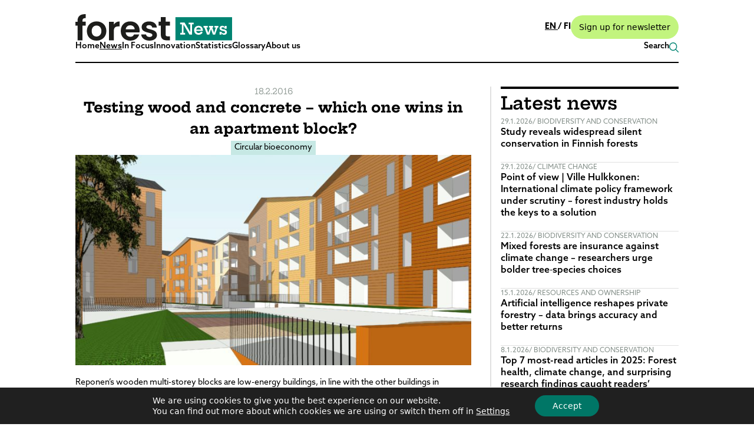

--- FILE ---
content_type: text/html; charset=UTF-8
request_url: https://forest.fi/article/testing-wood-and-concrete-which-one-wins-in-an-apartment-block/
body_size: 28976
content:
<!doctype html>
<html lang="en-GB">
<head>
	<meta charset="UTF-8">
<script type="text/javascript">
/* <![CDATA[ */
var gform;gform||(document.addEventListener("gform_main_scripts_loaded",function(){gform.scriptsLoaded=!0}),document.addEventListener("gform/theme/scripts_loaded",function(){gform.themeScriptsLoaded=!0}),window.addEventListener("DOMContentLoaded",function(){gform.domLoaded=!0}),gform={domLoaded:!1,scriptsLoaded:!1,themeScriptsLoaded:!1,isFormEditor:()=>"function"==typeof InitializeEditor,callIfLoaded:function(o){return!(!gform.domLoaded||!gform.scriptsLoaded||!gform.themeScriptsLoaded&&!gform.isFormEditor()||(gform.isFormEditor()&&console.warn("The use of gform.initializeOnLoaded() is deprecated in the form editor context and will be removed in Gravity Forms 3.1."),o(),0))},initializeOnLoaded:function(o){gform.callIfLoaded(o)||(document.addEventListener("gform_main_scripts_loaded",()=>{gform.scriptsLoaded=!0,gform.callIfLoaded(o)}),document.addEventListener("gform/theme/scripts_loaded",()=>{gform.themeScriptsLoaded=!0,gform.callIfLoaded(o)}),window.addEventListener("DOMContentLoaded",()=>{gform.domLoaded=!0,gform.callIfLoaded(o)}))},hooks:{action:{},filter:{}},addAction:function(o,r,e,t){gform.addHook("action",o,r,e,t)},addFilter:function(o,r,e,t){gform.addHook("filter",o,r,e,t)},doAction:function(o){gform.doHook("action",o,arguments)},applyFilters:function(o){return gform.doHook("filter",o,arguments)},removeAction:function(o,r){gform.removeHook("action",o,r)},removeFilter:function(o,r,e){gform.removeHook("filter",o,r,e)},addHook:function(o,r,e,t,n){null==gform.hooks[o][r]&&(gform.hooks[o][r]=[]);var d=gform.hooks[o][r];null==n&&(n=r+"_"+d.length),gform.hooks[o][r].push({tag:n,callable:e,priority:t=null==t?10:t})},doHook:function(r,o,e){var t;if(e=Array.prototype.slice.call(e,1),null!=gform.hooks[r][o]&&((o=gform.hooks[r][o]).sort(function(o,r){return o.priority-r.priority}),o.forEach(function(o){"function"!=typeof(t=o.callable)&&(t=window[t]),"action"==r?t.apply(null,e):e[0]=t.apply(null,e)})),"filter"==r)return e[0]},removeHook:function(o,r,t,n){var e;null!=gform.hooks[o][r]&&(e=(e=gform.hooks[o][r]).filter(function(o,r,e){return!!(null!=n&&n!=o.tag||null!=t&&t!=o.priority)}),gform.hooks[o][r]=e)}});
/* ]]> */
</script>

	<meta name="viewport"
        content="width=device-width, height=device-height, initial-scale=1.0, minimum-scale=1.0, maximum-scale=5.0">
	<meta name='robots' content='index, follow, max-image-preview:large, max-snippet:-1, max-video-preview:-1' />
	<style>img:is([sizes="auto" i], [sizes^="auto," i]) { contain-intrinsic-size: 3000px 1500px }</style>
	<link rel="alternate" href="https://forest.fi/article/testing-wood-and-concrete-which-one-wins-in-an-apartment-block/" hreflang="en" />
<link rel="alternate" href="https://forest.fi/fi/artikkeli/testissa-puu-ja-betoni-kumpi-voittaa-kerrostalossa/" hreflang="fi" />

	<!-- This site is optimized with the Yoast SEO plugin v26.5 - https://yoast.com/wordpress/plugins/seo/ -->
	<link rel="canonical" href="https://forest.fi/article/testing-wood-and-concrete-which-one-wins-in-an-apartment-block/" />
	<meta property="og:locale" content="en_GB" />
	<meta property="og:locale:alternate" content="fi_FI" />
	<meta property="og:type" content="article" />
	<meta property="og:title" content="Testing wood and concrete – which one wins in an apartment block? - Forest.fi" />
	<meta property="og:description" content="In Helsinki, similar wooden and concrete buildings are being constructed next to each other. The aim of the construction project is to compare the cost and duration of construction work, the carbon footprint, and the comfort of living. The comparison is probably the first of its kind in the world. In 2015, construction with wood [&hellip;]" />
	<meta property="og:url" content="https://forest.fi/article/testing-wood-and-concrete-which-one-wins-in-an-apartment-block/" />
	<meta property="og:site_name" content="Forest.fi" />
	<meta property="article:published_time" content="2016-02-18T09:19:43+00:00" />
	<meta property="article:modified_time" content="2019-06-15T12:35:47+00:00" />
	<meta property="og:image" content="https://forest.fi/wp-content/uploads/2019/05/Puubetoni003-1.jpg" />
	<meta property="og:image:width" content="4684" />
	<meta property="og:image:height" content="2486" />
	<meta property="og:image:type" content="image/jpeg" />
	<meta name="author" content="Anna Kauppi" />
	<meta name="twitter:card" content="summary_large_image" />
	<meta name="twitter:label1" content="Written by" />
	<meta name="twitter:data1" content="Anna Kauppi" />
	<meta name="twitter:label2" content="Est. reading time" />
	<meta name="twitter:data2" content="5 minutes" />
	<script type="application/ld+json" class="yoast-schema-graph">{"@context":"https://schema.org","@graph":[{"@type":"WebPage","@id":"https://forest.fi/article/testing-wood-and-concrete-which-one-wins-in-an-apartment-block/","url":"https://forest.fi/article/testing-wood-and-concrete-which-one-wins-in-an-apartment-block/","name":"Testing wood and concrete – which one wins in an apartment block? - Forest.fi","isPartOf":{"@id":"https://forest.fi/#website"},"primaryImageOfPage":{"@id":"https://forest.fi/article/testing-wood-and-concrete-which-one-wins-in-an-apartment-block/#primaryimage"},"image":{"@id":"https://forest.fi/article/testing-wood-and-concrete-which-one-wins-in-an-apartment-block/#primaryimage"},"thumbnailUrl":"https://forest.fi/wp-content/uploads/2019/05/Puubetoni003-1.jpg","datePublished":"2016-02-18T09:19:43+00:00","dateModified":"2019-06-15T12:35:47+00:00","author":{"@id":"https://forest.fi/#/schema/person/75486b470bc84c68d86325e9aaa72819"},"breadcrumb":{"@id":"https://forest.fi/article/testing-wood-and-concrete-which-one-wins-in-an-apartment-block/#breadcrumb"},"inLanguage":"en-GB","potentialAction":[{"@type":"ReadAction","target":["https://forest.fi/article/testing-wood-and-concrete-which-one-wins-in-an-apartment-block/"]}]},{"@type":"ImageObject","inLanguage":"en-GB","@id":"https://forest.fi/article/testing-wood-and-concrete-which-one-wins-in-an-apartment-block/#primaryimage","url":"https://forest.fi/wp-content/uploads/2019/05/Puubetoni003-1.jpg","contentUrl":"https://forest.fi/wp-content/uploads/2019/05/Puubetoni003-1.jpg","width":4684,"height":2486,"caption":"Reponen’s wooden multi-storey blocks are low-energy buildings, in line with the other buildings in Kuninkaantammi. Photo: Reponen Oy"},{"@type":"BreadcrumbList","@id":"https://forest.fi/article/testing-wood-and-concrete-which-one-wins-in-an-apartment-block/#breadcrumb","itemListElement":[{"@type":"ListItem","position":1,"name":"Home","item":"https://forest.fi/"},{"@type":"ListItem","position":2,"name":"Testing wood and concrete – which one wins in an apartment block?"}]},{"@type":"WebSite","@id":"https://forest.fi/#website","url":"https://forest.fi/","name":"Forest.fi","description":"News from Finnish forest &amp; forest sector","potentialAction":[{"@type":"SearchAction","target":{"@type":"EntryPoint","urlTemplate":"https://forest.fi/?s={search_term_string}"},"query-input":{"@type":"PropertyValueSpecification","valueRequired":true,"valueName":"search_term_string"}}],"inLanguage":"en-GB"},{"@type":"Person","@id":"https://forest.fi/#/schema/person/75486b470bc84c68d86325e9aaa72819","name":"Anna Kauppi","url":"https://forest.fi/author/annakauppi/"}]}</script>
	<!-- / Yoast SEO plugin. -->


<link rel='dns-prefetch' href='//use.typekit.net' />
<link rel='stylesheet' id='wp-block-library-css' href='https://forest.fi/wp-includes/css/dist/block-library/style.min.css?ver=62ada53797569a07dd779ce4422c65c0' type='text/css' media='all' />
<style id='wp-block-library-inline-css' type='text/css'>
.is-style-lead-text { font-size: 1.25rem; }
</style>
<style id='global-styles-inline-css' type='text/css'>
:root{--wp--preset--aspect-ratio--square: 1;--wp--preset--aspect-ratio--4-3: 4/3;--wp--preset--aspect-ratio--3-4: 3/4;--wp--preset--aspect-ratio--3-2: 3/2;--wp--preset--aspect-ratio--2-3: 2/3;--wp--preset--aspect-ratio--16-9: 16/9;--wp--preset--aspect-ratio--9-16: 9/16;--wp--preset--color--black: #000000;--wp--preset--color--cyan-bluish-gray: #abb8c3;--wp--preset--color--white: #FFFFFF;--wp--preset--color--pale-pink: #EDD2DC;--wp--preset--color--vivid-red: #cf2e2e;--wp--preset--color--luminous-vivid-orange: #ff6900;--wp--preset--color--luminous-vivid-amber: #fcb900;--wp--preset--color--light-green-cyan: #7bdcb5;--wp--preset--color--vivid-green-cyan: #00d084;--wp--preset--color--pale-cyan-blue: #8ed1fc;--wp--preset--color--vivid-cyan-blue: #0693e3;--wp--preset--color--vivid-purple: #9b51e0;--wp--preset--color--transparent: #7c027c;--wp--preset--color--blue-stone: #3E6371;--wp--preset--color--dark-coffee: #3E3423;--wp--preset--color--dark-slate: #153A47;--wp--preset--color--dusty-rose: #DDC2B5;--wp--preset--color--grayish-green: #86918B;--wp--preset--color--lavender: #DCDBF4;--wp--preset--color--mid-gray: #e0e0e0;--wp--preset--color--light-blue: #D1E6F4;--wp--preset--color--light-cyan: #C6E8E4;--wp--preset--color--light-green: #C2F47E;--wp--preset--color--light-gray-dark: #F2F1F0;--wp--preset--color--light-gray-light: #F7F6F4;--wp--preset--color--light-peach: #FDE6CE;--wp--preset--color--off-white: #F2F1F0;--wp--preset--color--pale-green: #ACC4C0;--wp--preset--color--pale-yellow: #E3E2BC;--wp--preset--color--powder-blue: #9FC1BE;--wp--preset--color--soft-black: #00000086;--wp--preset--color--teal-green: #008472;--wp--preset--color--lemon-chiffon-mist: #EEEDAD;--wp--preset--gradient--vivid-cyan-blue-to-vivid-purple: linear-gradient(135deg,rgba(6,147,227,1) 0%,rgb(155,81,224) 100%);--wp--preset--gradient--light-green-cyan-to-vivid-green-cyan: linear-gradient(135deg,rgb(122,220,180) 0%,rgb(0,208,130) 100%);--wp--preset--gradient--luminous-vivid-amber-to-luminous-vivid-orange: linear-gradient(135deg,rgba(252,185,0,1) 0%,rgba(255,105,0,1) 100%);--wp--preset--gradient--luminous-vivid-orange-to-vivid-red: linear-gradient(135deg,rgba(255,105,0,1) 0%,rgb(207,46,46) 100%);--wp--preset--gradient--very-light-gray-to-cyan-bluish-gray: linear-gradient(135deg,rgb(238,238,238) 0%,rgb(169,184,195) 100%);--wp--preset--gradient--cool-to-warm-spectrum: linear-gradient(135deg,rgb(74,234,220) 0%,rgb(151,120,209) 20%,rgb(207,42,186) 40%,rgb(238,44,130) 60%,rgb(251,105,98) 80%,rgb(254,248,76) 100%);--wp--preset--gradient--blush-light-purple: linear-gradient(135deg,rgb(255,206,236) 0%,rgb(152,150,240) 100%);--wp--preset--gradient--blush-bordeaux: linear-gradient(135deg,rgb(254,205,165) 0%,rgb(254,45,45) 50%,rgb(107,0,62) 100%);--wp--preset--gradient--luminous-dusk: linear-gradient(135deg,rgb(255,203,112) 0%,rgb(199,81,192) 50%,rgb(65,88,208) 100%);--wp--preset--gradient--pale-ocean: linear-gradient(135deg,rgb(255,245,203) 0%,rgb(182,227,212) 50%,rgb(51,167,181) 100%);--wp--preset--gradient--electric-grass: linear-gradient(135deg,rgb(202,248,128) 0%,rgb(113,206,126) 100%);--wp--preset--gradient--midnight: linear-gradient(135deg,rgb(2,3,129) 0%,rgb(40,116,252) 100%);--wp--preset--font-size--small: 13px;--wp--preset--font-size--medium: 20px;--wp--preset--font-size--large: 36px;--wp--preset--font-size--x-large: 42px;--wp--preset--font-size--xs: 0.75rem;--wp--preset--font-size--sm: 0.875rem;--wp--preset--font-size--base: 1rem;--wp--preset--font-size--lg: 1.125rem;--wp--preset--font-size--xl: 1.25rem;--wp--preset--font-size--2-xl: 1.5rem;--wp--preset--font-size--3-xl: 1.875rem;--wp--preset--font-size--4-xl: 2.25rem;--wp--preset--font-size--5-xl: 3rem;--wp--preset--font-family--azo-sans: azo-sans-web, sans-serif;--wp--preset--font-family--hepta-slab: hepta-slab, serif;--wp--preset--spacing--20: 0.44rem;--wp--preset--spacing--30: 0.67rem;--wp--preset--spacing--40: 1rem;--wp--preset--spacing--50: 1.5rem;--wp--preset--spacing--60: 2.25rem;--wp--preset--spacing--70: 3.38rem;--wp--preset--spacing--80: 5.06rem;--wp--preset--shadow--natural: 6px 6px 9px rgba(0, 0, 0, 0.2);--wp--preset--shadow--deep: 12px 12px 50px rgba(0, 0, 0, 0.4);--wp--preset--shadow--sharp: 6px 6px 0px rgba(0, 0, 0, 0.2);--wp--preset--shadow--outlined: 6px 6px 0px -3px rgba(255, 255, 255, 1), 6px 6px rgba(0, 0, 0, 1);--wp--preset--shadow--crisp: 6px 6px 0px rgba(0, 0, 0, 1);}:root { --wp--style--global--content-size: 660px;--wp--style--global--wide-size: 660px; }:where(body) { margin: 0; }.wp-site-blocks > .alignleft { float: left; margin-right: 2em; }.wp-site-blocks > .alignright { float: right; margin-left: 2em; }.wp-site-blocks > .aligncenter { justify-content: center; margin-left: auto; margin-right: auto; }:where(.wp-site-blocks) > * { margin-block-start: 24px; margin-block-end: 0; }:where(.wp-site-blocks) > :first-child { margin-block-start: 0; }:where(.wp-site-blocks) > :last-child { margin-block-end: 0; }:root { --wp--style--block-gap: 24px; }:root :where(.is-layout-flow) > :first-child{margin-block-start: 0;}:root :where(.is-layout-flow) > :last-child{margin-block-end: 0;}:root :where(.is-layout-flow) > *{margin-block-start: 24px;margin-block-end: 0;}:root :where(.is-layout-constrained) > :first-child{margin-block-start: 0;}:root :where(.is-layout-constrained) > :last-child{margin-block-end: 0;}:root :where(.is-layout-constrained) > *{margin-block-start: 24px;margin-block-end: 0;}:root :where(.is-layout-flex){gap: 24px;}:root :where(.is-layout-grid){gap: 24px;}.is-layout-flow > .alignleft{float: left;margin-inline-start: 0;margin-inline-end: 2em;}.is-layout-flow > .alignright{float: right;margin-inline-start: 2em;margin-inline-end: 0;}.is-layout-flow > .aligncenter{margin-left: auto !important;margin-right: auto !important;}.is-layout-constrained > .alignleft{float: left;margin-inline-start: 0;margin-inline-end: 2em;}.is-layout-constrained > .alignright{float: right;margin-inline-start: 2em;margin-inline-end: 0;}.is-layout-constrained > .aligncenter{margin-left: auto !important;margin-right: auto !important;}.is-layout-constrained > :where(:not(.alignleft):not(.alignright):not(.alignfull)){max-width: var(--wp--style--global--content-size);margin-left: auto !important;margin-right: auto !important;}.is-layout-constrained > .alignwide{max-width: var(--wp--style--global--wide-size);}body .is-layout-flex{display: flex;}.is-layout-flex{flex-wrap: wrap;align-items: center;}.is-layout-flex > :is(*, div){margin: 0;}body .is-layout-grid{display: grid;}.is-layout-grid > :is(*, div){margin: 0;}body{padding-top: 0px;padding-right: 0px;padding-bottom: 0px;padding-left: 0px;}a:where(:not(.wp-element-button)){text-decoration: underline;}:root :where(.wp-element-button, .wp-block-button__link){background-color: #32373c;border-width: 0;color: #fff;font-family: inherit;font-size: inherit;line-height: inherit;padding: calc(0.667em + 2px) calc(1.333em + 2px);text-decoration: none;}.has-black-color{color: var(--wp--preset--color--black) !important;}.has-cyan-bluish-gray-color{color: var(--wp--preset--color--cyan-bluish-gray) !important;}.has-white-color{color: var(--wp--preset--color--white) !important;}.has-pale-pink-color{color: var(--wp--preset--color--pale-pink) !important;}.has-vivid-red-color{color: var(--wp--preset--color--vivid-red) !important;}.has-luminous-vivid-orange-color{color: var(--wp--preset--color--luminous-vivid-orange) !important;}.has-luminous-vivid-amber-color{color: var(--wp--preset--color--luminous-vivid-amber) !important;}.has-light-green-cyan-color{color: var(--wp--preset--color--light-green-cyan) !important;}.has-vivid-green-cyan-color{color: var(--wp--preset--color--vivid-green-cyan) !important;}.has-pale-cyan-blue-color{color: var(--wp--preset--color--pale-cyan-blue) !important;}.has-vivid-cyan-blue-color{color: var(--wp--preset--color--vivid-cyan-blue) !important;}.has-vivid-purple-color{color: var(--wp--preset--color--vivid-purple) !important;}.has-transparent-color{color: var(--wp--preset--color--transparent) !important;}.has-blue-stone-color{color: var(--wp--preset--color--blue-stone) !important;}.has-dark-coffee-color{color: var(--wp--preset--color--dark-coffee) !important;}.has-dark-slate-color{color: var(--wp--preset--color--dark-slate) !important;}.has-dusty-rose-color{color: var(--wp--preset--color--dusty-rose) !important;}.has-grayish-green-color{color: var(--wp--preset--color--grayish-green) !important;}.has-lavender-color{color: var(--wp--preset--color--lavender) !important;}.has-mid-gray-color{color: var(--wp--preset--color--mid-gray) !important;}.has-light-blue-color{color: var(--wp--preset--color--light-blue) !important;}.has-light-cyan-color{color: var(--wp--preset--color--light-cyan) !important;}.has-light-green-color{color: var(--wp--preset--color--light-green) !important;}.has-light-gray-dark-color{color: var(--wp--preset--color--light-gray-dark) !important;}.has-light-gray-light-color{color: var(--wp--preset--color--light-gray-light) !important;}.has-light-peach-color{color: var(--wp--preset--color--light-peach) !important;}.has-off-white-color{color: var(--wp--preset--color--off-white) !important;}.has-pale-green-color{color: var(--wp--preset--color--pale-green) !important;}.has-pale-yellow-color{color: var(--wp--preset--color--pale-yellow) !important;}.has-powder-blue-color{color: var(--wp--preset--color--powder-blue) !important;}.has-soft-black-color{color: var(--wp--preset--color--soft-black) !important;}.has-teal-green-color{color: var(--wp--preset--color--teal-green) !important;}.has-lemon-chiffon-mist-color{color: var(--wp--preset--color--lemon-chiffon-mist) !important;}.has-black-background-color{background-color: var(--wp--preset--color--black) !important;}.has-cyan-bluish-gray-background-color{background-color: var(--wp--preset--color--cyan-bluish-gray) !important;}.has-white-background-color{background-color: var(--wp--preset--color--white) !important;}.has-pale-pink-background-color{background-color: var(--wp--preset--color--pale-pink) !important;}.has-vivid-red-background-color{background-color: var(--wp--preset--color--vivid-red) !important;}.has-luminous-vivid-orange-background-color{background-color: var(--wp--preset--color--luminous-vivid-orange) !important;}.has-luminous-vivid-amber-background-color{background-color: var(--wp--preset--color--luminous-vivid-amber) !important;}.has-light-green-cyan-background-color{background-color: var(--wp--preset--color--light-green-cyan) !important;}.has-vivid-green-cyan-background-color{background-color: var(--wp--preset--color--vivid-green-cyan) !important;}.has-pale-cyan-blue-background-color{background-color: var(--wp--preset--color--pale-cyan-blue) !important;}.has-vivid-cyan-blue-background-color{background-color: var(--wp--preset--color--vivid-cyan-blue) !important;}.has-vivid-purple-background-color{background-color: var(--wp--preset--color--vivid-purple) !important;}.has-transparent-background-color{background-color: var(--wp--preset--color--transparent) !important;}.has-blue-stone-background-color{background-color: var(--wp--preset--color--blue-stone) !important;}.has-dark-coffee-background-color{background-color: var(--wp--preset--color--dark-coffee) !important;}.has-dark-slate-background-color{background-color: var(--wp--preset--color--dark-slate) !important;}.has-dusty-rose-background-color{background-color: var(--wp--preset--color--dusty-rose) !important;}.has-grayish-green-background-color{background-color: var(--wp--preset--color--grayish-green) !important;}.has-lavender-background-color{background-color: var(--wp--preset--color--lavender) !important;}.has-mid-gray-background-color{background-color: var(--wp--preset--color--mid-gray) !important;}.has-light-blue-background-color{background-color: var(--wp--preset--color--light-blue) !important;}.has-light-cyan-background-color{background-color: var(--wp--preset--color--light-cyan) !important;}.has-light-green-background-color{background-color: var(--wp--preset--color--light-green) !important;}.has-light-gray-dark-background-color{background-color: var(--wp--preset--color--light-gray-dark) !important;}.has-light-gray-light-background-color{background-color: var(--wp--preset--color--light-gray-light) !important;}.has-light-peach-background-color{background-color: var(--wp--preset--color--light-peach) !important;}.has-off-white-background-color{background-color: var(--wp--preset--color--off-white) !important;}.has-pale-green-background-color{background-color: var(--wp--preset--color--pale-green) !important;}.has-pale-yellow-background-color{background-color: var(--wp--preset--color--pale-yellow) !important;}.has-powder-blue-background-color{background-color: var(--wp--preset--color--powder-blue) !important;}.has-soft-black-background-color{background-color: var(--wp--preset--color--soft-black) !important;}.has-teal-green-background-color{background-color: var(--wp--preset--color--teal-green) !important;}.has-lemon-chiffon-mist-background-color{background-color: var(--wp--preset--color--lemon-chiffon-mist) !important;}.has-black-border-color{border-color: var(--wp--preset--color--black) !important;}.has-cyan-bluish-gray-border-color{border-color: var(--wp--preset--color--cyan-bluish-gray) !important;}.has-white-border-color{border-color: var(--wp--preset--color--white) !important;}.has-pale-pink-border-color{border-color: var(--wp--preset--color--pale-pink) !important;}.has-vivid-red-border-color{border-color: var(--wp--preset--color--vivid-red) !important;}.has-luminous-vivid-orange-border-color{border-color: var(--wp--preset--color--luminous-vivid-orange) !important;}.has-luminous-vivid-amber-border-color{border-color: var(--wp--preset--color--luminous-vivid-amber) !important;}.has-light-green-cyan-border-color{border-color: var(--wp--preset--color--light-green-cyan) !important;}.has-vivid-green-cyan-border-color{border-color: var(--wp--preset--color--vivid-green-cyan) !important;}.has-pale-cyan-blue-border-color{border-color: var(--wp--preset--color--pale-cyan-blue) !important;}.has-vivid-cyan-blue-border-color{border-color: var(--wp--preset--color--vivid-cyan-blue) !important;}.has-vivid-purple-border-color{border-color: var(--wp--preset--color--vivid-purple) !important;}.has-transparent-border-color{border-color: var(--wp--preset--color--transparent) !important;}.has-blue-stone-border-color{border-color: var(--wp--preset--color--blue-stone) !important;}.has-dark-coffee-border-color{border-color: var(--wp--preset--color--dark-coffee) !important;}.has-dark-slate-border-color{border-color: var(--wp--preset--color--dark-slate) !important;}.has-dusty-rose-border-color{border-color: var(--wp--preset--color--dusty-rose) !important;}.has-grayish-green-border-color{border-color: var(--wp--preset--color--grayish-green) !important;}.has-lavender-border-color{border-color: var(--wp--preset--color--lavender) !important;}.has-mid-gray-border-color{border-color: var(--wp--preset--color--mid-gray) !important;}.has-light-blue-border-color{border-color: var(--wp--preset--color--light-blue) !important;}.has-light-cyan-border-color{border-color: var(--wp--preset--color--light-cyan) !important;}.has-light-green-border-color{border-color: var(--wp--preset--color--light-green) !important;}.has-light-gray-dark-border-color{border-color: var(--wp--preset--color--light-gray-dark) !important;}.has-light-gray-light-border-color{border-color: var(--wp--preset--color--light-gray-light) !important;}.has-light-peach-border-color{border-color: var(--wp--preset--color--light-peach) !important;}.has-off-white-border-color{border-color: var(--wp--preset--color--off-white) !important;}.has-pale-green-border-color{border-color: var(--wp--preset--color--pale-green) !important;}.has-pale-yellow-border-color{border-color: var(--wp--preset--color--pale-yellow) !important;}.has-powder-blue-border-color{border-color: var(--wp--preset--color--powder-blue) !important;}.has-soft-black-border-color{border-color: var(--wp--preset--color--soft-black) !important;}.has-teal-green-border-color{border-color: var(--wp--preset--color--teal-green) !important;}.has-lemon-chiffon-mist-border-color{border-color: var(--wp--preset--color--lemon-chiffon-mist) !important;}.has-vivid-cyan-blue-to-vivid-purple-gradient-background{background: var(--wp--preset--gradient--vivid-cyan-blue-to-vivid-purple) !important;}.has-light-green-cyan-to-vivid-green-cyan-gradient-background{background: var(--wp--preset--gradient--light-green-cyan-to-vivid-green-cyan) !important;}.has-luminous-vivid-amber-to-luminous-vivid-orange-gradient-background{background: var(--wp--preset--gradient--luminous-vivid-amber-to-luminous-vivid-orange) !important;}.has-luminous-vivid-orange-to-vivid-red-gradient-background{background: var(--wp--preset--gradient--luminous-vivid-orange-to-vivid-red) !important;}.has-very-light-gray-to-cyan-bluish-gray-gradient-background{background: var(--wp--preset--gradient--very-light-gray-to-cyan-bluish-gray) !important;}.has-cool-to-warm-spectrum-gradient-background{background: var(--wp--preset--gradient--cool-to-warm-spectrum) !important;}.has-blush-light-purple-gradient-background{background: var(--wp--preset--gradient--blush-light-purple) !important;}.has-blush-bordeaux-gradient-background{background: var(--wp--preset--gradient--blush-bordeaux) !important;}.has-luminous-dusk-gradient-background{background: var(--wp--preset--gradient--luminous-dusk) !important;}.has-pale-ocean-gradient-background{background: var(--wp--preset--gradient--pale-ocean) !important;}.has-electric-grass-gradient-background{background: var(--wp--preset--gradient--electric-grass) !important;}.has-midnight-gradient-background{background: var(--wp--preset--gradient--midnight) !important;}.has-small-font-size{font-size: var(--wp--preset--font-size--small) !important;}.has-medium-font-size{font-size: var(--wp--preset--font-size--medium) !important;}.has-large-font-size{font-size: var(--wp--preset--font-size--large) !important;}.has-x-large-font-size{font-size: var(--wp--preset--font-size--x-large) !important;}.has-xs-font-size{font-size: var(--wp--preset--font-size--xs) !important;}.has-sm-font-size{font-size: var(--wp--preset--font-size--sm) !important;}.has-base-font-size{font-size: var(--wp--preset--font-size--base) !important;}.has-lg-font-size{font-size: var(--wp--preset--font-size--lg) !important;}.has-xl-font-size{font-size: var(--wp--preset--font-size--xl) !important;}.has-2-xl-font-size{font-size: var(--wp--preset--font-size--2-xl) !important;}.has-3-xl-font-size{font-size: var(--wp--preset--font-size--3-xl) !important;}.has-4-xl-font-size{font-size: var(--wp--preset--font-size--4-xl) !important;}.has-5-xl-font-size{font-size: var(--wp--preset--font-size--5-xl) !important;}.has-azo-sans-font-family{font-family: var(--wp--preset--font-family--azo-sans) !important;}.has-hepta-slab-font-family{font-family: var(--wp--preset--font-family--hepta-slab) !important;}
:root :where(.wp-block-pullquote){font-size: 1.5em;line-height: 1.6;}
</style>
<link rel='stylesheet' id='ctf_styles-css' href='https://forest.fi/wp-content/plugins/custom-twitter-feeds/css/ctf-styles.min.css?ver=2.3.1' type='text/css' media='all' />
<link rel='stylesheet' id='forest-style-css' href='https://forest.fi/wp-content/themes/forest-wp-theme/dist/styles.css?ver=1765540804' type='text/css' media='all' />
<link rel='stylesheet' id='adobe-fonts-css' href='https://use.typekit.net/vzt6jjx.css' type='text/css' media='all' />
<link rel='stylesheet' id='gravity_forms_theme_reset-css' href='https://forest.fi/wp-content/plugins/gravityforms/assets/css/dist/gravity-forms-theme-reset.min.css?ver=2.9.23.3' type='text/css' media='all' />
<link rel='stylesheet' id='gravity_forms_theme_foundation-css' href='https://forest.fi/wp-content/plugins/gravityforms/assets/css/dist/gravity-forms-theme-foundation.min.css?ver=2.9.23.3' type='text/css' media='all' />
<link rel='stylesheet' id='gravity_forms_theme_framework-css' href='https://forest.fi/wp-content/plugins/gravityforms/assets/css/dist/gravity-forms-theme-framework.min.css?ver=2.9.23.3' type='text/css' media='all' />
<link rel='stylesheet' id='gravityformspolls_theme_framework-css' href='https://forest.fi/wp-content/plugins/gravityformspolls/assets/css/dist/theme-framework.min.css?ver=62ada53797569a07dd779ce4422c65c0' type='text/css' media='all' />
<link rel='stylesheet' id='gravity_forms_orbital_theme-css' href='https://forest.fi/wp-content/plugins/gravityforms/assets/css/dist/gravity-forms-orbital-theme.min.css?ver=2.9.23.3' type='text/css' media='all' />
<link rel='stylesheet' id='moove_gdpr_frontend-css' href='https://forest.fi/wp-content/plugins/gdpr-cookie-compliance/dist/styles/gdpr-main-nf.css?ver=5.0.9' type='text/css' media='all' />
<style id='moove_gdpr_frontend-inline-css' type='text/css'>
				#moove_gdpr_cookie_modal .moove-gdpr-modal-content .moove-gdpr-tab-main h3.tab-title, 
				#moove_gdpr_cookie_modal .moove-gdpr-modal-content .moove-gdpr-tab-main span.tab-title,
				#moove_gdpr_cookie_modal .moove-gdpr-modal-content .moove-gdpr-modal-left-content #moove-gdpr-menu li a, 
				#moove_gdpr_cookie_modal .moove-gdpr-modal-content .moove-gdpr-modal-left-content #moove-gdpr-menu li button,
				#moove_gdpr_cookie_modal .moove-gdpr-modal-content .moove-gdpr-modal-left-content .moove-gdpr-branding-cnt a,
				#moove_gdpr_cookie_modal .moove-gdpr-modal-content .moove-gdpr-modal-footer-content .moove-gdpr-button-holder a.mgbutton, 
				#moove_gdpr_cookie_modal .moove-gdpr-modal-content .moove-gdpr-modal-footer-content .moove-gdpr-button-holder button.mgbutton,
				#moove_gdpr_cookie_modal .cookie-switch .cookie-slider:after, 
				#moove_gdpr_cookie_modal .cookie-switch .slider:after, 
				#moove_gdpr_cookie_modal .switch .cookie-slider:after, 
				#moove_gdpr_cookie_modal .switch .slider:after,
				#moove_gdpr_cookie_info_bar .moove-gdpr-info-bar-container .moove-gdpr-info-bar-content p, 
				#moove_gdpr_cookie_info_bar .moove-gdpr-info-bar-container .moove-gdpr-info-bar-content p a,
				#moove_gdpr_cookie_info_bar .moove-gdpr-info-bar-container .moove-gdpr-info-bar-content a.mgbutton, 
				#moove_gdpr_cookie_info_bar .moove-gdpr-info-bar-container .moove-gdpr-info-bar-content button.mgbutton,
				#moove_gdpr_cookie_modal .moove-gdpr-modal-content .moove-gdpr-tab-main .moove-gdpr-tab-main-content h1, 
				#moove_gdpr_cookie_modal .moove-gdpr-modal-content .moove-gdpr-tab-main .moove-gdpr-tab-main-content h2, 
				#moove_gdpr_cookie_modal .moove-gdpr-modal-content .moove-gdpr-tab-main .moove-gdpr-tab-main-content h3, 
				#moove_gdpr_cookie_modal .moove-gdpr-modal-content .moove-gdpr-tab-main .moove-gdpr-tab-main-content h4, 
				#moove_gdpr_cookie_modal .moove-gdpr-modal-content .moove-gdpr-tab-main .moove-gdpr-tab-main-content h5, 
				#moove_gdpr_cookie_modal .moove-gdpr-modal-content .moove-gdpr-tab-main .moove-gdpr-tab-main-content h6,
				#moove_gdpr_cookie_modal .moove-gdpr-modal-content.moove_gdpr_modal_theme_v2 .moove-gdpr-modal-title .tab-title,
				#moove_gdpr_cookie_modal .moove-gdpr-modal-content.moove_gdpr_modal_theme_v2 .moove-gdpr-tab-main h3.tab-title, 
				#moove_gdpr_cookie_modal .moove-gdpr-modal-content.moove_gdpr_modal_theme_v2 .moove-gdpr-tab-main span.tab-title,
				#moove_gdpr_cookie_modal .moove-gdpr-modal-content.moove_gdpr_modal_theme_v2 .moove-gdpr-branding-cnt a {
					font-weight: inherit				}
			#moove_gdpr_cookie_modal,#moove_gdpr_cookie_info_bar,.gdpr_cookie_settings_shortcode_content{font-family:inherit}#moove_gdpr_save_popup_settings_button{background-color:#373737;color:#fff}#moove_gdpr_save_popup_settings_button:hover{background-color:#000}#moove_gdpr_cookie_info_bar .moove-gdpr-info-bar-container .moove-gdpr-info-bar-content a.mgbutton,#moove_gdpr_cookie_info_bar .moove-gdpr-info-bar-container .moove-gdpr-info-bar-content button.mgbutton{background-color:#007666}#moove_gdpr_cookie_modal .moove-gdpr-modal-content .moove-gdpr-modal-footer-content .moove-gdpr-button-holder a.mgbutton,#moove_gdpr_cookie_modal .moove-gdpr-modal-content .moove-gdpr-modal-footer-content .moove-gdpr-button-holder button.mgbutton,.gdpr_cookie_settings_shortcode_content .gdpr-shr-button.button-green{background-color:#007666;border-color:#007666}#moove_gdpr_cookie_modal .moove-gdpr-modal-content .moove-gdpr-modal-footer-content .moove-gdpr-button-holder a.mgbutton:hover,#moove_gdpr_cookie_modal .moove-gdpr-modal-content .moove-gdpr-modal-footer-content .moove-gdpr-button-holder button.mgbutton:hover,.gdpr_cookie_settings_shortcode_content .gdpr-shr-button.button-green:hover{background-color:#fff;color:#007666}#moove_gdpr_cookie_modal .moove-gdpr-modal-content .moove-gdpr-modal-close i,#moove_gdpr_cookie_modal .moove-gdpr-modal-content .moove-gdpr-modal-close span.gdpr-icon{background-color:#007666;border:1px solid #007666}#moove_gdpr_cookie_info_bar span.moove-gdpr-infobar-allow-all.focus-g,#moove_gdpr_cookie_info_bar span.moove-gdpr-infobar-allow-all:focus,#moove_gdpr_cookie_info_bar button.moove-gdpr-infobar-allow-all.focus-g,#moove_gdpr_cookie_info_bar button.moove-gdpr-infobar-allow-all:focus,#moove_gdpr_cookie_info_bar span.moove-gdpr-infobar-reject-btn.focus-g,#moove_gdpr_cookie_info_bar span.moove-gdpr-infobar-reject-btn:focus,#moove_gdpr_cookie_info_bar button.moove-gdpr-infobar-reject-btn.focus-g,#moove_gdpr_cookie_info_bar button.moove-gdpr-infobar-reject-btn:focus,#moove_gdpr_cookie_info_bar span.change-settings-button.focus-g,#moove_gdpr_cookie_info_bar span.change-settings-button:focus,#moove_gdpr_cookie_info_bar button.change-settings-button.focus-g,#moove_gdpr_cookie_info_bar button.change-settings-button:focus{-webkit-box-shadow:0 0 1px 3px #007666;-moz-box-shadow:0 0 1px 3px #007666;box-shadow:0 0 1px 3px #007666}#moove_gdpr_cookie_modal .moove-gdpr-modal-content .moove-gdpr-modal-close i:hover,#moove_gdpr_cookie_modal .moove-gdpr-modal-content .moove-gdpr-modal-close span.gdpr-icon:hover,#moove_gdpr_cookie_info_bar span[data-href]>u.change-settings-button{color:#007666}#moove_gdpr_cookie_modal .moove-gdpr-modal-content .moove-gdpr-modal-left-content #moove-gdpr-menu li.menu-item-selected a span.gdpr-icon,#moove_gdpr_cookie_modal .moove-gdpr-modal-content .moove-gdpr-modal-left-content #moove-gdpr-menu li.menu-item-selected button span.gdpr-icon{color:inherit}#moove_gdpr_cookie_modal .moove-gdpr-modal-content .moove-gdpr-modal-left-content #moove-gdpr-menu li a span.gdpr-icon,#moove_gdpr_cookie_modal .moove-gdpr-modal-content .moove-gdpr-modal-left-content #moove-gdpr-menu li button span.gdpr-icon{color:inherit}#moove_gdpr_cookie_modal .gdpr-acc-link{line-height:0;font-size:0;color:transparent;position:absolute}#moove_gdpr_cookie_modal .moove-gdpr-modal-content .moove-gdpr-modal-close:hover i,#moove_gdpr_cookie_modal .moove-gdpr-modal-content .moove-gdpr-modal-left-content #moove-gdpr-menu li a,#moove_gdpr_cookie_modal .moove-gdpr-modal-content .moove-gdpr-modal-left-content #moove-gdpr-menu li button,#moove_gdpr_cookie_modal .moove-gdpr-modal-content .moove-gdpr-modal-left-content #moove-gdpr-menu li button i,#moove_gdpr_cookie_modal .moove-gdpr-modal-content .moove-gdpr-modal-left-content #moove-gdpr-menu li a i,#moove_gdpr_cookie_modal .moove-gdpr-modal-content .moove-gdpr-tab-main .moove-gdpr-tab-main-content a:hover,#moove_gdpr_cookie_info_bar.moove-gdpr-dark-scheme .moove-gdpr-info-bar-container .moove-gdpr-info-bar-content a.mgbutton:hover,#moove_gdpr_cookie_info_bar.moove-gdpr-dark-scheme .moove-gdpr-info-bar-container .moove-gdpr-info-bar-content button.mgbutton:hover,#moove_gdpr_cookie_info_bar.moove-gdpr-dark-scheme .moove-gdpr-info-bar-container .moove-gdpr-info-bar-content a:hover,#moove_gdpr_cookie_info_bar.moove-gdpr-dark-scheme .moove-gdpr-info-bar-container .moove-gdpr-info-bar-content button:hover,#moove_gdpr_cookie_info_bar.moove-gdpr-dark-scheme .moove-gdpr-info-bar-container .moove-gdpr-info-bar-content span.change-settings-button:hover,#moove_gdpr_cookie_info_bar.moove-gdpr-dark-scheme .moove-gdpr-info-bar-container .moove-gdpr-info-bar-content button.change-settings-button:hover,#moove_gdpr_cookie_info_bar.moove-gdpr-dark-scheme .moove-gdpr-info-bar-container .moove-gdpr-info-bar-content u.change-settings-button:hover,#moove_gdpr_cookie_info_bar span[data-href]>u.change-settings-button,#moove_gdpr_cookie_info_bar.moove-gdpr-dark-scheme .moove-gdpr-info-bar-container .moove-gdpr-info-bar-content a.mgbutton.focus-g,#moove_gdpr_cookie_info_bar.moove-gdpr-dark-scheme .moove-gdpr-info-bar-container .moove-gdpr-info-bar-content button.mgbutton.focus-g,#moove_gdpr_cookie_info_bar.moove-gdpr-dark-scheme .moove-gdpr-info-bar-container .moove-gdpr-info-bar-content a.focus-g,#moove_gdpr_cookie_info_bar.moove-gdpr-dark-scheme .moove-gdpr-info-bar-container .moove-gdpr-info-bar-content button.focus-g,#moove_gdpr_cookie_info_bar.moove-gdpr-dark-scheme .moove-gdpr-info-bar-container .moove-gdpr-info-bar-content a.mgbutton:focus,#moove_gdpr_cookie_info_bar.moove-gdpr-dark-scheme .moove-gdpr-info-bar-container .moove-gdpr-info-bar-content button.mgbutton:focus,#moove_gdpr_cookie_info_bar.moove-gdpr-dark-scheme .moove-gdpr-info-bar-container .moove-gdpr-info-bar-content a:focus,#moove_gdpr_cookie_info_bar.moove-gdpr-dark-scheme .moove-gdpr-info-bar-container .moove-gdpr-info-bar-content button:focus,#moove_gdpr_cookie_info_bar.moove-gdpr-dark-scheme .moove-gdpr-info-bar-container .moove-gdpr-info-bar-content span.change-settings-button.focus-g,span.change-settings-button:focus,button.change-settings-button.focus-g,button.change-settings-button:focus,#moove_gdpr_cookie_info_bar.moove-gdpr-dark-scheme .moove-gdpr-info-bar-container .moove-gdpr-info-bar-content u.change-settings-button.focus-g,#moove_gdpr_cookie_info_bar.moove-gdpr-dark-scheme .moove-gdpr-info-bar-container .moove-gdpr-info-bar-content u.change-settings-button:focus{color:#007666}#moove_gdpr_cookie_modal .moove-gdpr-branding.focus-g span,#moove_gdpr_cookie_modal .moove-gdpr-modal-content .moove-gdpr-tab-main a.focus-g,#moove_gdpr_cookie_modal .moove-gdpr-modal-content .moove-gdpr-tab-main .gdpr-cd-details-toggle.focus-g{color:#007666}#moove_gdpr_cookie_modal.gdpr_lightbox-hide{display:none}
</style>
<script type="text/javascript" src="https://forest.fi/wp-includes/js/jquery/jquery.min.js?ver=3.7.1" id="jquery-core-js"></script>
<script type="text/javascript" src="https://forest.fi/wp-includes/js/jquery/jquery-migrate.min.js?ver=3.4.1" id="jquery-migrate-js"></script>
<script type="text/javascript" defer='defer' src="https://forest.fi/wp-content/plugins/gravityforms/js/jquery.json.min.js?ver=2.9.23.3" id="gform_json-js"></script>
<script type="text/javascript" id="gform_gravityforms-js-extra">
/* <![CDATA[ */
var gf_global = {"gf_currency_config":{"name":"Euro","symbol_left":"","symbol_right":"&#8364;","symbol_padding":" ","thousand_separator":".","decimal_separator":",","decimals":2,"code":"EUR"},"base_url":"https:\/\/forest.fi\/wp-content\/plugins\/gravityforms","number_formats":[],"spinnerUrl":"https:\/\/forest.fi\/wp-content\/plugins\/gravityforms\/images\/spinner.svg","version_hash":"5a39842edf2fa052f922a173a9acc704","strings":{"newRowAdded":"New row added.","rowRemoved":"Row removed","formSaved":"The form has been saved.  The content contains the link to return and complete the form."}};
var gform_i18n = {"datepicker":{"days":{"monday":"Mo","tuesday":"Tu","wednesday":"We","thursday":"Th","friday":"Fr","saturday":"Sa","sunday":"Su"},"months":{"january":"January","february":"February","march":"March","april":"April","may":"May","june":"June","july":"July","august":"August","september":"September","october":"October","november":"November","december":"December"},"firstDay":1,"iconText":"Select date"}};
var gf_legacy_multi = {"4":""};
var gform_gravityforms = {"strings":{"invalid_file_extension":"This type of file is not allowed. Must be one of the following:","delete_file":"Delete this file","in_progress":"in progress","file_exceeds_limit":"File exceeds size limit","illegal_extension":"This type of file is not allowed.","max_reached":"Maximum number of files reached","unknown_error":"There was a problem while saving the file on the server","currently_uploading":"Please wait for the uploading to complete","cancel":"Cancel","cancel_upload":"Cancel this upload","cancelled":"Cancelled","error":"Error","message":"Message"},"vars":{"images_url":"https:\/\/forest.fi\/wp-content\/plugins\/gravityforms\/images"}};
/* ]]> */
</script>
<script type="text/javascript" defer='defer' src="https://forest.fi/wp-content/plugins/gravityforms/js/gravityforms.min.js?ver=2.9.23.3" id="gform_gravityforms-js"></script>
<script type="text/javascript" id="gform_conditional_logic-js-extra">
/* <![CDATA[ */
var gf_legacy = {"is_legacy":""};
/* ]]> */
</script>
<script type="text/javascript" defer='defer' src="https://forest.fi/wp-content/plugins/gravityforms/js/conditional_logic.min.js?ver=2.9.23.3" id="gform_conditional_logic-js"></script>
<script type="text/javascript" defer='defer' src="https://forest.fi/wp-content/plugins/gravityforms/assets/js/dist/utils.min.js?ver=380b7a5ec0757c78876bc8a59488f2f3" id="gform_gravityforms_utils-js"></script>
<script type="text/javascript" id="gpoll_js-js-extra">
/* <![CDATA[ */
var gpollVars = {"ajaxurl":"https:\/\/forest.fi\/wp-admin\/admin-ajax.php","imagesUrl":"https:\/\/forest.fi\/wp-content\/plugins\/gravityformspolls\/images"};
var gpoll_strings = {"viewResults":"View results","backToThePoll":"Back to the poll"};
var gpollVars = {"ajaxurl":"https:\/\/forest.fi\/wp-admin\/admin-ajax.php","imagesUrl":"https:\/\/forest.fi\/wp-content\/plugins\/gravityformspolls\/images"};
var gpoll_strings = {"viewResults":"View results","backToThePoll":"Back to the poll"};
/* ]]> */
</script>
<script type="text/javascript" src="https://forest.fi/wp-content/plugins/gravityformspolls/js/gpoll.min.js?ver=4.4.0" id="gpoll_js-js"></script>
<link rel="https://api.w.org/" href="https://forest.fi/wp-json/" /><link rel="alternate" title="JSON" type="application/json" href="https://forest.fi/wp-json/wp/v2/posts/176541" /><link rel='shortlink' href='https://forest.fi/?p=176541' />
<link rel="alternate" title="oEmbed (JSON)" type="application/json+oembed" href="https://forest.fi/wp-json/oembed/1.0/embed?url=https%3A%2F%2Fforest.fi%2Farticle%2Ftesting-wood-and-concrete-which-one-wins-in-an-apartment-block%2F" />
<link rel="alternate" title="oEmbed (XML)" type="text/xml+oembed" href="https://forest.fi/wp-json/oembed/1.0/embed?url=https%3A%2F%2Fforest.fi%2Farticle%2Ftesting-wood-and-concrete-which-one-wins-in-an-apartment-block%2F&#038;format=xml" />
<link rel="icon" href="https://forest.fi/wp-content/uploads/2021/03/cropped-Forestfi_favicon-32x32.png" sizes="32x32" />
<link rel="icon" href="https://forest.fi/wp-content/uploads/2021/03/cropped-Forestfi_favicon-192x192.png" sizes="192x192" />
<link rel="apple-touch-icon" href="https://forest.fi/wp-content/uploads/2021/03/cropped-Forestfi_favicon-180x180.png" />
<meta name="msapplication-TileImage" content="https://forest.fi/wp-content/uploads/2021/03/cropped-Forestfi_favicon-270x270.png" />
</head>
<body class="wp-singular post-template-default single single-post postid-176541 single-format-standard wp-embed-responsive wp-theme-forest-wp-theme article">
<header
  class="site-header relative flex flex-col justify-center gap-4 pt-6 bg-white lg:gap-6 print:hidden"
  x-data="dropdown(!window.isCurrentScreenMobile())"
  :class="{ 'z-40': isOpen && window.isCurrentScreenMobile() }"
  @keydown.escape="close(); $store.backDrop.close();"
  @resize.window.debounce="() => {
    if (!window.isCurrentScreenMobile()) {
      open(); $store.backDrop.close();
    } else {
      close(); $store.backDrop.close();
    }
  }">

  <div class="container gap-5 px-5 lg:px-0 mx-auto flex items-center justify-between lg:max-w-5xl">
    <button
      @click="toggle(); $store.backDrop.toggle();"
      @click.outside="() => {
        // Close the meny and backdrop if the menu is open when clicking outside the menu.
        if (isOpen) {
          close();
          $store.backDrop.close();
        }
      }"
      type="button"
      class="block md:hidden [&>span>svg]:size-6"
      :aria-expanded="isOpen"
      aria-controls="primary-navigation"
    >
      <span class="sr-only" id="nav-mobile-button">
        Menu      </span>
      <span class="print:block md:print:hidden" :class="{ 'hidden': isOpen }">
        <svg role="img" aria-labelledby="nav-mobile-button" xmlns="http://www.w3.org/2000/svg" width="24" height="24" viewBox="0 0 24 24" fill="none" stroke="currentColor" stroke-width="2" stroke-linecap="round" stroke-linejoin="round">
  <line x1="3" x2="21" y1="6" y2="6"></line>
  <line x1="3" x2="21" y1="12" y2="12"></line>
  <line x1="3" x2="21" y1="18" y2="18"></line>
</svg>
      </span>
      <span class="print:hidden" :class="{ 'hidden': !isOpen }" x-cloak>
        <svg role="img" aria-labelledby="nav-mobile-button" xmlns="http://www.w3.org/2000/svg" width="27.315" height="22.193" viewBox="0 0 27.315 22.193">
  <g id="Group_3814" data-name="Group 3814" transform="translate(-22.895 -26.894)">
    <g id="Group_3813" data-name="Group 3813" transform="translate(25 30.656)">
      <path id="Path_4908" data-name="Path 4908" d="M.3,15.955,23.1-2" transform="translate(0 0.344)" fill="none" stroke="#000" stroke-linecap="round" stroke-width="3"/>
      <path id="Path_4909" data-name="Path 4909" d="M0-2,23.1,15.981" transform="translate(0 0.344)" fill="none" stroke="#000" stroke-linecap="round" stroke-width="3"/>
    </g>
  </g>
</svg>
      </span>
    </button>
    <a href="https://forest.fi/" class="[&>svg]:max-w-full">
      <span id="nav-forest-logo" class="sr-only">Forest.fi</span>
      <svg role="img" aria-labelledby="nav-forest-logo" xmlns="http://www.w3.org/2000/svg" xmlns:xlink="http://www.w3.org/1999/xlink" width="266.322" height="44.635" viewBox="0 0 266.322 44.635">
  <defs>
    <clipPath id="clip-path">
      <rect id="Rectangle_1083" data-name="Rectangle 1083" width="265.322" height="44.635"/>
    </clipPath>
  </defs>
  <g id="Group_3882" data-name="Group 3882" transform="translate(-58.339 -143.252)">
    <g id="Group_3876" data-name="Group 3876" transform="translate(58.339 143.252)" clip-path="url(#clip-path)">
      <path id="Path_4915" data-name="Path 4915" d="M155.92,44.618h5.1v-6.7h-3.762c-2.551,0-3.443-.893-3.443-3V19.75h7.205v-6.5h-7.205V5.53h-8.226v7.715h-3.826v6.5h3.826V34.862c0,7.205,4.145,9.756,10.33,9.756M120.978,22.045c0-1.785,1.594-3,4.591-3,3.188,0,5.165,1.658,5.42,4.081h7.779C138.321,16.88,133.6,12.8,125.76,12.8c-7.97,0-12.753,4.208-12.753,9.373,0,11.478,18.236,7.907,18.236,13.518,0,1.785-1.722,3.252-4.974,3.252s-5.547-1.785-5.8-4.208h-8.226c.319,5.8,5.994,10.394,14.092,10.394,7.843,0,12.689-4.081,12.689-9.437-.191-11.478-18.045-7.97-18.045-13.645m-11.669,9.246a16.529,16.529,0,0,0,.255-3.061c0-9.31-6.568-15.495-15.877-15.495-9.565,0-16.2,6.249-16.2,16.2,0,9.82,6.823,16.2,16.2,16.2,7.97,0,13.327-4.591,15.112-10.33H100a6.617,6.617,0,0,1-6.44,3.762,7.416,7.416,0,0,1-7.715-7.205h23.465ZM101.147,26h-15.3A7.392,7.392,0,0,1,93.5,19.3c4.145-.064,7.524,2.551,7.652,6.7M73.41,21.153h2.168V12.863a11.32,11.32,0,0,0-9.883,5.292V13.31H57.532V44.618h8.162V29c0-6.058,2.869-7.843,7.715-7.843m-20.4,7.779c0-9.883-7.269-16.2-16.579-16.2s-16.579,6.249-16.579,16.2c0,9.82,7.014,16.2,16.387,16.2,9.31,0,16.77-6.376,16.77-16.2m-8.417,0c0,6.249-4.145,9.246-8.417,9.246-4.336,0-8.1-3.061-8.1-9.246,0-6.249,3.89-9.246,8.226-9.246s8.289,3,8.289,9.246M12.324,19.75H18v-6.5H12.324V11.971c0-3.507,1.658-4.91,5.611-4.782V.493C8.817.238,4.035,4,4.035,11.716V13.31H.4v6.5H4.1v24.8h8.289V19.75Z" transform="translate(-0.4 -0.493)" fill="#1d1d1b"/>
    </g>
    <rect id="Rectangle_1084" data-name="Rectangle 1084" width="96.284" height="39.024" transform="translate(228.377 148.354)" fill="#008472"/>
    <g id="Group_3878" data-name="Group 3878" transform="translate(58.339 143.252)" clip-path="url(#clip-path)">
      <path id="Path_4916" data-name="Path 4916" d="M357.04,28.475h-3.252v4.591h3.252Zm-8.8,9.947h-3.252v4.591h3.252Zm8.162,3.762A4.135,4.135,0,0,0,357.614,39a4,4,0,0,0-1.339-3.188,8.41,8.41,0,0,0-4.463-1.594,9.749,9.749,0,0,1-2.614-.7,1.337,1.337,0,0,1-.829-1.212,1.46,1.46,0,0,1,.51-1.084,2.786,2.786,0,0,1,1.594-.446,3.817,3.817,0,0,1,2.232.638,2.659,2.659,0,0,1,1.148,1.658l.51-1.658h-.638a3.94,3.94,0,0,0-.574-1.722,3.059,3.059,0,0,0-1.275-1.084,5.17,5.17,0,0,0-2.1-.383,4.883,4.883,0,0,0-3.443,1.148,3.758,3.758,0,0,0-1.212,2.933,3.694,3.694,0,0,0,1.4,3.061,10.07,10.07,0,0,0,4.719,1.658,6.522,6.522,0,0,1,2.487.7,1.47,1.47,0,0,1,.7,1.275,1.647,1.647,0,0,1-.574,1.339,2.845,2.845,0,0,1-1.785.446,4.518,4.518,0,0,1-2.487-.638,2.537,2.537,0,0,1-1.212-1.658l-.51,1.722h.638a3.545,3.545,0,0,0,.7,1.658,3.682,3.682,0,0,0,1.467,1.084,5.832,5.832,0,0,0,2.232.383,5.052,5.052,0,0,0,3.507-1.148M336.444,31.217h2.168l-3.635,11.8,2.04-3h-2.487l2.423,3-4.272-11.8h1.658V28.475h-7.205v2.742h1.722l-4.017,11.8,2.168-3H324.52l2.3,3-3.953-11.8h2.1V28.475h-7.078v2.742h1.467l4.4,11.8h3.89l3.826-11.8L329.3,34.15h2.487l-2.168-2.933,4.145,11.8h3.762l4.145-11.8h1.4V28.475h-6.631v2.742Zm-20.6,5.611-.638-2.3H303.988v2.3Zm-2.04,5.356a6.275,6.275,0,0,0,2.614-3.124L313.3,38.04a4.254,4.254,0,0,1-1.467,1.722,4.09,4.09,0,0,1-2.359.638,4.381,4.381,0,0,1-2.3-.574,3.916,3.916,0,0,1-1.467-1.594,5.575,5.575,0,0,1-.51-2.359,5.959,5.959,0,0,1,.51-2.487,3.713,3.713,0,0,1,1.467-1.658,4.078,4.078,0,0,1,2.168-.574,4.15,4.15,0,0,1,2.232.574,3.762,3.762,0,0,1,1.4,1.594,5.575,5.575,0,0,1,.51,2.359v.638a1.243,1.243,0,0,1-.064.51h3.252a.809.809,0,0,1,.064-.383,2.091,2.091,0,0,0,0-.638,8.6,8.6,0,0,0-.893-3.953,6.457,6.457,0,0,0-2.551-2.678,7.725,7.725,0,0,0-3.953-.956,7.891,7.891,0,0,0-3.953.956,6.608,6.608,0,0,0-2.614,2.678,8.061,8.061,0,0,0-.956,3.953,8.527,8.527,0,0,0,.893,3.89,6.451,6.451,0,0,0,2.614,2.614,8.218,8.218,0,0,0,4.081.956,7.417,7.417,0,0,0,4.4-1.084M295.316,25.8V38.486h-1.785l1.148,4.527h3.635V25.8h2.742V22.864h-8.417V25.8Zm-14.411,0V40.08h-2.742v2.933h8.417V40.08h-2.742V26.69h1.339l.319-3.89h-7.4v2.933h2.806Zm16.9,17.28L285.624,22.864H281.8l12.179,20.213Z" transform="translate(-100.028 -8.581)" fill="#fff"/>
    </g>
  </g>
</svg>
    </a>
    <a href="https://forest.fi/?s" class="[&>svg]:size-6 md:hidden">
      <span id="nav-search-button" class="sr-only">
        Search      </span>
      <svg role="img" aria-labelledby="nav-search-button" xmlns="http://www.w3.org/2000/svg" width="16.403" height="16.403" viewBox="0 0 16.403 16.403">
  <path id="icons8-search" d="M9.834,3a6.834,6.834,0,1,0,4.321,12.122L18.236,19.2a.683.683,0,1,0,.967-.967l-4.081-4.081A6.827,6.827,0,0,0,9.834,3Zm0,1.367A5.468,5.468,0,1,1,4.367,9.834,5.457,5.457,0,0,1,9.834,4.367Z" transform="translate(-3 -3)" fill="#008472"/>
</svg>
    </a>
    <div class="items-center justify-center gap-5 hidden md:inline-flex">
      <nav class="font-azo-sans font-bold text-sm" aria-label="Language option">
            <a href="https://forest.fi/article/testing-wood-and-concrete-which-one-wins-in-an-apartment-block/" class="underline" aria-current="page">
      EN    </a>
    <span aria-hidden="true">/</span>    <a href="https://forest.fi/fi/artikkeli/testissa-puu-ja-betoni-kumpi-voittaa-kerrostalossa/" class="">
      FI    </a>
          </nav>
      <a href="https://newsletter.forest.fi/" class="bg-light-green text-sm py-2.5 px-3.5 font-medium rounded-3xl inline-block"
target="_blank" rel="noopener noreferrer">
  Sign up for newsletter</a>
    </div>
  </div>

    <div class="flex justify-between relative container mx-auto px-5 border-black md:border-b-2 md:pb-4 lg:px-0 lg:max-w-5xl">
    <nav 
    id="primary-navigation"
    x-cloak="md"
    x-show="isOpen"
    x-trap.noscroll="isOpen && window.isCurrentScreenMobile()"
    x-transition:enter="transition ease-out duration-300"
    x-transition:enter-start="opacity-0 -translate-x-full"
    x-transition:enter-end="opacity-100 translate-x-0"
    x-transition:leave="transition ease-in duration-300"
    x-transition:leave-start="opacity-100"
    x-transition:leave-end="opacity-0 -translate-x-full"
   class="absolute top-0 start-0 md-transition-none h-min w-80 bg-white print:hidden md:print:block md:flex md:translate-x-0 md:w-full md:relative lg:max-w-5xl"><ul id="menu-english-main-menu" class="flex flex-col gap-5 font-azo-sans font-medium text-sm m-10 md:m-0 md:items-center md:flex-row"><li id="menu-item-255826" class="menu-item menu-item-type-custom menu-item-object-custom menu-item-home menu-item-255826"><a href="https://forest.fi">Home</a></li>
<li id="menu-item-255827" class="article-link menu-item menu-item-type-custom menu-item-object-custom menu-item-255827"><a href="https://forest.fi/news">News</a></li>
<li id="menu-item-255833" class="menu-item menu-item-type-post_type menu-item-object-page menu-item-255833"><a href="https://forest.fi/in-focus/">In Focus</a></li>
<li id="menu-item-255828" class="innovation-link menu-item menu-item-type-post_type menu-item-object-page menu-item-255828"><a href="https://forest.fi/innovation/">Innovation</a></li>
<li id="menu-item-255831" class="statistics-link menu-item menu-item-type-taxonomy menu-item-object-category menu-item-255831"><a href="https://forest.fi/statistics/">Statistics</a></li>
<li id="menu-item-255834" class="menu-item menu-item-type-post_type menu-item-object-page menu-item-255834"><a href="https://forest.fi/glossary/">Glossary</a></li>
<li id="menu-item-249642" class="menu-item menu-item-type-post_type menu-item-object-page menu-item-249642"><a href="https://forest.fi/about-us/">About us</a></li>
</ul></nav>    <a href="https://forest.fi/?s" class="hidden md:inline-flex justify-center items-end gap-1">
      <span id="nav-search-button" class="font-azo-sans text-sm font-medium">
        Search      </span>
      <svg role="img" aria-labelledby="nav-search-button" xmlns="http://www.w3.org/2000/svg" width="16.403" height="16.403" viewBox="0 0 16.403 16.403">
  <path id="icons8-search" d="M9.834,3a6.834,6.834,0,1,0,4.321,12.122L18.236,19.2a.683.683,0,1,0,.967-.967l-4.081-4.081A6.827,6.827,0,0,0,9.834,3Zm0,1.367A5.468,5.468,0,1,1,4.367,9.834,5.457,5.457,0,0,1,9.834,4.367Z" transform="translate(-3 -3)" fill="#008472"/>
</svg>
    </a>
  </div>

    <nav
    class="font-azo-sans font-bold text-sm mx-auto w-full items-center justify-center gap-2 inline-flex border-b-2 p-4 md:hidden"
    aria-label="Language option"
    :class="{
      'bg-black bg-opacity-50 pointer-events-none': $store.backDrop.on,
      'bg-light-gray-light': !$store.backDrop.on
      }">
        <a href="https://forest.fi/article/testing-wood-and-concrete-which-one-wins-in-an-apartment-block/" class="underline" aria-current="page">
      In English    </a>
    <span aria-hidden="true">/</span>    <a href="https://forest.fi/fi/artikkeli/testissa-puu-ja-betoni-kumpi-voittaa-kerrostalossa/" class="">
      Suomeksi    </a>
      </nav>
</header>
<main class="flex flex-col gap-10 py-10">
  <article class="flex flex-col gap-6 lg:gap-10 justify-center flex-wrap lg:flex-row">
  <div class="container max-w-5xl flex flex-col lg:flex-row">
  <div class="flex-1 mx-5 lg:mx-0 lg:pr-4">
    <div class="lg:pr-4 font-hepta-slab">
  <header class="flex flex-col items-center gap-5">
  <span class="text-center text-xs text-grayish-green lg:text-sm">
    <time datetime="2016-02-18 11:19">
      18.2.2016    </time>
  </span>
  <h1 class="text-center text-2xl leading-normal font-bold">Testing wood and concrete – which one wins in an apartment block?</h1>
      <p class="text-center text-sm font-azo-sans">
      <a class="taglink inline-block leading-6 px-1.5 bg-light-cyan"
       href="https://forest.fi/tag/circular-bioeconomy/">
        Circular bioeconomy      </a>
    </p>
  
  
  <figure class="w-full">
    <img data-src="https://forest.fi/wp-content/uploads/2019/05/Puubetoni003-1-600x318.jpg"
        alt=""
        width="600"
        height="318"
        data-sizes="auto"
        data-srcset="https://forest.fi/wp-content/uploads/2019/05/Puubetoni003-1-300x300.jpg 300w, https://forest.fi/wp-content/uploads/2019/05/Puubetoni003-1-600x318.jpg 600w, https://forest.fi/wp-content/uploads/2019/05/Puubetoni003-1-768x408.jpg 768w, https://forest.fi/wp-content/uploads/2019/05/Puubetoni003-1-1024x543.jpg 1024w, https://forest.fi/wp-content/uploads/2019/05/Puubetoni003-1.jpg 1536w, https://forest.fi/wp-content/uploads/2019/05/Puubetoni003-1.jpg 2048w, https://forest.fi/wp-content/uploads/2019/05/Puubetoni003-1.jpg 300w, https://forest.fi/wp-content/uploads/2019/05/Puubetoni003-1.jpg 400w, https://forest.fi/wp-content/uploads/2019/05/Puubetoni003-1.jpg 600w"
        fetchpriority="high"
        loading="lazy"
        decoding="async"
        class="lazyload object-center object-cover w-full">

              <figcaption class="text-sm font-azo-sans my-5">Reponen’s wooden multi-storey blocks are low-energy buildings, in line with the other buildings in Kuninkaantammi. Photo: Reponen Oy</figcaption>
          </figure>

    
  
</header>
  <div class="editor-content">
    <p class="lead">In Helsinki, similar wooden and concrete buildings are being constructed next to each other. The aim of the construction project is to compare the cost and duration of construction work, the carbon footprint, and the comfort of living. The comparison is probably the first of its kind in the world.</p>
<p>In 2015, construction with wood reached a ten-percent share of the construction market of apartment blocks in Finland, thus meeting the target of the national wood construction programme (2012-2015). Two of the wooden buildings will be constructed in Kuninkaantammi, Helsinki.</p>
<p>Two wooden apartment blocks will be built in the brand new residential area by the Reponen Construction Company, but next to them Reponen is also putting up two concrete buildings. The buildings are similar, which enables the materials to be compared in new ways.</p>
<p>One of the aspects to be compared is the comfort of living. &#8220;Because the blocks are located next to each other, the residents’ experiences cannot be affected by differences in the environment, for example,&#8221; says <strong>Mika Airaksela</strong>, the CEO of Reponen.</p>
<p>According to Airaksela, the comparison of similar, adjacent buildings is probably the first of its kind in the world. Still, he is confident that he knows what the results will be.</p>
<figure id="attachment_176371" aria-describedby="caption-attachment-176371" style="width: 300px" class="wp-caption alignleft"><img loading="lazy" decoding="async" class="wp-image-176371 size-medium" src="https://forest.fi/wp-content/uploads/2019/05/Puubetoni002.jpg" alt="Puubetoni002" width="300" height="169" /><figcaption id="caption-attachment-176371" class="wp-caption-text">&#8220;I prefer not to combine wood and concrete in construction. They are like two poles of a magnet that repel each other,&#8221; says Reponen’s CEO Mika Airaksela. Photo: Reponen Oy</figcaption></figure>
<h3>Wood saves time, but is expensive</h3>
<p>In terms of comfort, a wooden apartment block is felt to be quieter and have a better indoor air quality than a concrete building, even if the values measured in the buildings are almost identical.</p>
<p>&#8220;Also, the duration of construction work is well known. The construction of a wooden apartment block takes about two-thirds of the time needed for a concrete one,&#8221; Airaksela says.</p>
<p>Airaksela estimates that the construction costs of wood and concrete are very much the same. The advantage of wood is the rapidity of the construction work, but it is a more expensive material.</p>
<p>&#8220;It is more expensive to design a wooden apartment block. For concrete elements, you can put out a bid for tenders based on your own design, but the manufacturers of wooden elements are unable to modify their designs to suit the customer,&#8221; says Airaksela.</p>
<p>Another factor that increases the costs of wooden apartment blocks is the requirement for an automatic fire suppression system in every apartment. The most common option is a sprinkler system spraying water mist at a high pressure.</p>
<p>It is the fire regulations that have impeded the use of wood in apartment blocks. In 1997, wooden constructions were permitted up to a maximum of four floors, and only in 2011 were wooden structures authorized in blocks of up to eight floors.</p>
<h3>Giant elements from Finnish wood</h3>
<p>Reponen builds wooden apartment blocks with prefabricated elements, which makes the construction work efficient. When constructing Europe&#8217;s largest wooden apartment block for the Housing Fair 2015 in Vantaa, the company was able to double the size of the wooden elements compared to its previous construction projects.</p>
<p>The elements used by Reponen are manufactured of Finnish wood. During the construction they are protected by a tent, so that they always stay dry. &#8220;In constructing with wood, at least with the method we use, the only option is to ensure the dry chain throughout the project,&#8221; says Airaksela.</p>
<p>One of the topics researched in the Kuninkaantammi project is the carbon footprint of the construction materials. This will be compared during the construction work, but also during the whole life cycle of the buildings.</p>
<p>The Finnish innovation fund Sitra studied the carbon footprint of a wooden apartment block constructed by Reponen in Vierumäki in 2011, and found that the carbon dioxide emissions were 29 percent lower in the wooden building compared to a concrete one. When the emissions caused by wood and concrete were calculated across the expected hundred-year life cycle of the buildings, the emissions from the wooden building were five per cent less than those from the concrete one.</p>
<h3>Finland has a few dozen wooden apartment blocks</h3>
<p>Whereas Finnish single-family detached homes are mostly built of wood, there are only a few dozen multi-storey wooden apartment blocks in the country. Wood could also be used more frequently in renovation work and infill construction.</p>
<p>According to the website Puuinfo.fi, about 800 of the 1.3 million Finnish apartments in multi-storey blocks were located in wooden buildings in early 2015. The number of new wooden apartments under construction or being planned was just under 7,000.</p>
<p>The two wooden and two concrete buildings in the Kuninkaantammi area will contain a total of about one hundred homes. The apartments in the wooden buildings will be for rent, while the concrete ones will consist of right-of-occupancy homes.</p>
<p>According to the original plans, the foundations of the buildings in Kuninkaantammi should have been completed by now, but the start of construction has had to be delayed due to the scheduling of municipal engineering. Airaksela estimates that the project will start next summer, and the buildings will be complete in Christmas 2017.</p>
<p>Located between the Helsinki Central Park and the Hämeenlinna motorway, Kuninkaantammi is a former warehousing and industrial area. It is designed to house some 5,000 residents.</p>
<figure id="attachment_176431" aria-describedby="caption-attachment-176431" style="width: 600px" class="wp-caption aligncenter"><img loading="lazy" decoding="async" class="wp-image-176431" src="https://forest.fi/wp-content/uploads/2019/05/Puubetoni001.jpg" alt="Puubetoni001" width="600" height="433" /><figcaption id="caption-attachment-176431" class="wp-caption-text">Reponen builds wooden apartment blocks with giant prefabricated elements. Photo: Reponen Oy</figcaption></figure>
<hr />
<p><a href="http://www.smy.fi/en/artikkeli/professor-of-wooden-structures-looks-for-cooperation-with-industry/">forest.fi: Professor of wooden structures looks for cooperation with industry</a></p>
<p><a href="http://www.smy.fi/en/artikkeli/building-with-wood-needs-fair-rules/">forest.fi: Building with wood needs fair rules</a></p>
<p><a href="http://www.woodproducts.fi/content/typical-structural-systems" target="_blank">woodproducts.fi: Wood construction in Finland</a></p>
<hr />
<p>&nbsp;</p>
  </div>
  <footer>
    <aside>

  
      <p class="border-t-2 border-b-2 border-mid-gray font-medium py-4 font-azo-sans lg:my-10">
      Writer: Anna Kauppi    </p>
  
</aside>
<p class="font-azo-sans uppercase my-5 text-teal-green forest-link-color"> <a href="https://forest.fi/tag/circular-bioeconomy/" rel="tag">Circular bioeconomy</a> / <a href="https://forest.fi/tag/wood-construction/" rel="tag">wood construction</a></p> <section class="print:hidden">
  <h3 class="text-lg lg:text-xl font-bold font-azo-sans mb-3">
    How did you like the article?  </h3>
  
                <div class='gf_browser_chrome gform_wrapper gform-theme gform-theme--foundation gform-theme--framework gform-theme--orbital gpoll_enabled_wrapper gf-poll_wrapper' data-form-theme='orbital' data-form-index='0' id='gform_wrapper_5' style='display:none'><style>#gform_wrapper_5[data-form-index="0"].gform-theme,[data-parent-form="5_0"]{--gf-color-primary: #204ce5;--gf-color-primary-rgb: 32, 76, 229;--gf-color-primary-contrast: #fff;--gf-color-primary-contrast-rgb: 255, 255, 255;--gf-color-primary-darker: #001AB3;--gf-color-primary-lighter: #527EFF;--gf-color-secondary: #fff;--gf-color-secondary-rgb: 255, 255, 255;--gf-color-secondary-contrast: #112337;--gf-color-secondary-contrast-rgb: 17, 35, 55;--gf-color-secondary-darker: #F5F5F5;--gf-color-secondary-lighter: #FFFFFF;--gf-color-out-ctrl-light: rgba(17, 35, 55, 0.1);--gf-color-out-ctrl-light-rgb: 17, 35, 55;--gf-color-out-ctrl-light-darker: rgba(104, 110, 119, 0.35);--gf-color-out-ctrl-light-lighter: #F5F5F5;--gf-color-out-ctrl-dark: #585e6a;--gf-color-out-ctrl-dark-rgb: 88, 94, 106;--gf-color-out-ctrl-dark-darker: #112337;--gf-color-out-ctrl-dark-lighter: rgba(17, 35, 55, 0.65);--gf-color-in-ctrl: #fff;--gf-color-in-ctrl-rgb: 255, 255, 255;--gf-color-in-ctrl-contrast: #112337;--gf-color-in-ctrl-contrast-rgb: 17, 35, 55;--gf-color-in-ctrl-darker: #F5F5F5;--gf-color-in-ctrl-lighter: #FFFFFF;--gf-color-in-ctrl-primary: #204ce5;--gf-color-in-ctrl-primary-rgb: 32, 76, 229;--gf-color-in-ctrl-primary-contrast: #fff;--gf-color-in-ctrl-primary-contrast-rgb: 255, 255, 255;--gf-color-in-ctrl-primary-darker: #001AB3;--gf-color-in-ctrl-primary-lighter: #527EFF;--gf-color-in-ctrl-light: rgba(17, 35, 55, 0.1);--gf-color-in-ctrl-light-rgb: 17, 35, 55;--gf-color-in-ctrl-light-darker: rgba(104, 110, 119, 0.35);--gf-color-in-ctrl-light-lighter: #F5F5F5;--gf-color-in-ctrl-dark: #585e6a;--gf-color-in-ctrl-dark-rgb: 88, 94, 106;--gf-color-in-ctrl-dark-darker: #112337;--gf-color-in-ctrl-dark-lighter: rgba(17, 35, 55, 0.65);--gf-radius: 3px;--gf-font-size-secondary: 14px;--gf-font-size-tertiary: 13px;--gf-icon-ctrl-number: url("data:image/svg+xml,%3Csvg width='8' height='14' viewBox='0 0 8 14' fill='none' xmlns='http://www.w3.org/2000/svg'%3E%3Cpath fill-rule='evenodd' clip-rule='evenodd' d='M4 0C4.26522 5.96046e-08 4.51957 0.105357 4.70711 0.292893L7.70711 3.29289C8.09763 3.68342 8.09763 4.31658 7.70711 4.70711C7.31658 5.09763 6.68342 5.09763 6.29289 4.70711L4 2.41421L1.70711 4.70711C1.31658 5.09763 0.683417 5.09763 0.292893 4.70711C-0.0976311 4.31658 -0.097631 3.68342 0.292893 3.29289L3.29289 0.292893C3.48043 0.105357 3.73478 0 4 0ZM0.292893 9.29289C0.683417 8.90237 1.31658 8.90237 1.70711 9.29289L4 11.5858L6.29289 9.29289C6.68342 8.90237 7.31658 8.90237 7.70711 9.29289C8.09763 9.68342 8.09763 10.3166 7.70711 10.7071L4.70711 13.7071C4.31658 14.0976 3.68342 14.0976 3.29289 13.7071L0.292893 10.7071C-0.0976311 10.3166 -0.0976311 9.68342 0.292893 9.29289Z' fill='rgba(17, 35, 55, 0.65)'/%3E%3C/svg%3E");--gf-icon-ctrl-select: url("data:image/svg+xml,%3Csvg width='10' height='6' viewBox='0 0 10 6' fill='none' xmlns='http://www.w3.org/2000/svg'%3E%3Cpath fill-rule='evenodd' clip-rule='evenodd' d='M0.292893 0.292893C0.683417 -0.097631 1.31658 -0.097631 1.70711 0.292893L5 3.58579L8.29289 0.292893C8.68342 -0.0976311 9.31658 -0.0976311 9.70711 0.292893C10.0976 0.683417 10.0976 1.31658 9.70711 1.70711L5.70711 5.70711C5.31658 6.09763 4.68342 6.09763 4.29289 5.70711L0.292893 1.70711C-0.0976311 1.31658 -0.0976311 0.683418 0.292893 0.292893Z' fill='rgba(17, 35, 55, 0.65)'/%3E%3C/svg%3E");--gf-icon-ctrl-search: url("data:image/svg+xml,%3Csvg width='640' height='640' xmlns='http://www.w3.org/2000/svg'%3E%3Cpath d='M256 128c-70.692 0-128 57.308-128 128 0 70.691 57.308 128 128 128 70.691 0 128-57.309 128-128 0-70.692-57.309-128-128-128zM64 256c0-106.039 85.961-192 192-192s192 85.961 192 192c0 41.466-13.146 79.863-35.498 111.248l154.125 154.125c12.496 12.496 12.496 32.758 0 45.254s-32.758 12.496-45.254 0L367.248 412.502C335.862 434.854 297.467 448 256 448c-106.039 0-192-85.962-192-192z' fill='rgba(17, 35, 55, 0.65)'/%3E%3C/svg%3E");--gf-label-space-y-secondary: var(--gf-label-space-y-md-secondary);--gf-ctrl-border-color: #686e77;--gf-ctrl-size: var(--gf-ctrl-size-md);--gf-ctrl-label-color-primary: #112337;--gf-ctrl-label-color-secondary: #112337;--gf-ctrl-choice-size: var(--gf-ctrl-choice-size-md);--gf-ctrl-checkbox-check-size: var(--gf-ctrl-checkbox-check-size-md);--gf-ctrl-radio-check-size: var(--gf-ctrl-radio-check-size-md);--gf-ctrl-btn-font-size: var(--gf-ctrl-btn-font-size-md);--gf-ctrl-btn-padding-x: var(--gf-ctrl-btn-padding-x-md);--gf-ctrl-btn-size: var(--gf-ctrl-btn-size-md);--gf-ctrl-btn-border-color-secondary: #686e77;--gf-ctrl-file-btn-bg-color-hover: #EBEBEB;--gf-field-img-choice-size: var(--gf-field-img-choice-size-md);--gf-field-img-choice-card-space: var(--gf-field-img-choice-card-space-md);--gf-field-img-choice-check-ind-size: var(--gf-field-img-choice-check-ind-size-md);--gf-field-img-choice-check-ind-icon-size: var(--gf-field-img-choice-check-ind-icon-size-md);--gf-field-pg-steps-number-color: rgba(17, 35, 55, 0.8);}</style><div id='gf_5' class='gform_anchor' tabindex='-1'></div><form method='post' enctype='multipart/form-data' target='gform_ajax_frame_5' id='gform_5' class='gpoll_enabled gf-poll' action='/article/testing-wood-and-concrete-which-one-wins-in-an-apartment-block/#gf_5' data-formid='5' novalidate>
                        <div class='gform-body gform_body'><div id='gform_fields_5' class='gform_fields top_label form_sublabel_below description_below validation_below'><fieldset id="field_5_1" class="gfield gfield--type-poll gfield--type-choice gfield--input-type-radio field_sublabel_below gfield--has-description field_description_below field_validation_below gfield_visibility_visible gpoll_field"  data-field-class="gpoll_field" ><legend class='gfield_label gform-field-label screen-reader-text' >Choose one option.</legend><div class='ginput_container ginput_container_radio'><div class='gfield_radio' id='input_5_1'>
			<div class='gchoice gchoice_5_1_0'>
					<input class='gfield-choice-input' name='input_1' type='radio' value='gpoll1d5bdce60'  id='choice_5_1_0' onchange='gformToggleRadioOther( this )' aria-describedby="gfield_description_5_1" tabindex='12'  />
					<label for='choice_5_1_0' id='label_5_1_0' class='gform-field-label gform-field-label--type-inline'>Surprising</label>
			</div>
			<div class='gchoice gchoice_5_1_1'>
					<input class='gfield-choice-input' name='input_1' type='radio' value='gpoll1e7f4fe2f'  id='choice_5_1_1' onchange='gformToggleRadioOther( this )'  tabindex='13'  />
					<label for='choice_5_1_1' id='label_5_1_1' class='gform-field-label gform-field-label--type-inline'>Interesting</label>
			</div>
			<div class='gchoice gchoice_5_1_2'>
					<input class='gfield-choice-input' name='input_1' type='radio' value='gpoll18390e890'  id='choice_5_1_2' onchange='gformToggleRadioOther( this )'  tabindex='14'  />
					<label for='choice_5_1_2' id='label_5_1_2' class='gform-field-label gform-field-label--type-inline'>Useful</label>
			</div>
			<div class='gchoice gchoice_5_1_3'>
					<input class='gfield-choice-input' name='input_1' type='radio' value='gpoll18a5d9ffa'  id='choice_5_1_3' onchange='gformToggleRadioOther( this )'  tabindex='15'  />
					<label for='choice_5_1_3' id='label_5_1_3' class='gform-field-label gform-field-label--type-inline'>Not useful</label>
			</div>
			<div class='gchoice gchoice_5_1_4'>
					<input class='gfield-choice-input' name='input_1' type='radio' value='gpoll1e303c3e7'  id='choice_5_1_4' onchange='gformToggleRadioOther( this )'  tabindex='16'  />
					<label for='choice_5_1_4' id='label_5_1_4' class='gform-field-label gform-field-label--type-inline'>Difficult</label>
			</div></div></div><div class='gfield_description' id='gfield_description_5_1'>Choose one option.</div></fieldset></div></div>
        <div class='gform-footer gform_footer top_label'> <input type='submit' id='gform_submit_button_5' class='gform_button button' onclick='gform.submission.handleButtonClick(this);' data-submission-type='submit' value='Submit your choice' tabindex='17' /> <input type='hidden' name='gform_ajax' value='form_id=5&amp;title=&amp;description=&amp;tabindex=12&amp;theme=orbital&amp;hash=8e53d08604293304c18794bf88404606' />
            <input type='hidden' class='gform_hidden' name='gform_submission_method' data-js='gform_submission_method_5' value='iframe' />
            <input type='hidden' class='gform_hidden' name='gform_theme' data-js='gform_theme_5' id='gform_theme_5' value='orbital' />
            <input type='hidden' class='gform_hidden' name='gform_style_settings' data-js='gform_style_settings_5' id='gform_style_settings_5' value='' />
            <input type='hidden' class='gform_hidden' name='is_submit_5' value='1' />
            <input type='hidden' class='gform_hidden' name='gform_submit' value='5' />
            
            <input type='hidden' class='gform_hidden' name='gform_unique_id' value='' />
            <input type='hidden' class='gform_hidden' name='state_5' value='WyJbXSIsImMxN2Y1YzFhOTgxNGIwNDQ0ODE4NjM1OTkwMGIyY2QxIl0=' />
            <input type='hidden' autocomplete='off' class='gform_hidden' name='gform_target_page_number_5' id='gform_target_page_number_5' value='0' />
            <input type='hidden' autocomplete='off' class='gform_hidden' name='gform_source_page_number_5' id='gform_source_page_number_5' value='1' />
            <input type='hidden' name='gform_field_values' value='' />
            
        </div>
                        <p style="display: none !important;" class="akismet-fields-container" data-prefix="ak_"><label>&#916;<textarea name="ak_hp_textarea" cols="45" rows="8" maxlength="100"></textarea></label><input type="hidden" id="ak_js_1" name="ak_js" value="205"/><script>document.getElementById( "ak_js_1" ).setAttribute( "value", ( new Date() ).getTime() );</script></p></form>
                        </div>
		                <iframe style='display:none;width:0px;height:0px;' src='about:blank' name='gform_ajax_frame_5' id='gform_ajax_frame_5' title='This iframe contains the logic required to handle Ajax powered Gravity Forms.'></iframe>
		                <script type="text/javascript">
/* <![CDATA[ */
 gform.initializeOnLoaded( function() {gformInitSpinner( 5, 'https://forest.fi/wp-content/plugins/gravityforms/images/spinner.svg', false );jQuery('#gform_ajax_frame_5').on('load',function(){var contents = jQuery(this).contents().find('*').html();var is_postback = contents.indexOf('GF_AJAX_POSTBACK') >= 0;if(!is_postback){return;}var form_content = jQuery(this).contents().find('#gform_wrapper_5');var is_confirmation = jQuery(this).contents().find('#gform_confirmation_wrapper_5').length > 0;var is_redirect = contents.indexOf('gformRedirect(){') >= 0;var is_form = form_content.length > 0 && ! is_redirect && ! is_confirmation;var mt = parseInt(jQuery('html').css('margin-top'), 10) + parseInt(jQuery('body').css('margin-top'), 10) + 100;if(is_form){form_content.find('form').css('opacity', 0);jQuery('#gform_wrapper_5').html(form_content.html());if(form_content.hasClass('gform_validation_error')){jQuery('#gform_wrapper_5').addClass('gform_validation_error');} else {jQuery('#gform_wrapper_5').removeClass('gform_validation_error');}setTimeout( function() { /* delay the scroll by 50 milliseconds to fix a bug in chrome */ jQuery(document).scrollTop(jQuery('#gform_wrapper_5').offset().top - mt); }, 50 );if(window['gformInitDatepicker']) {gformInitDatepicker();}if(window['gformInitPriceFields']) {gformInitPriceFields();}var current_page = jQuery('#gform_source_page_number_5').val();gformInitSpinner( 5, 'https://forest.fi/wp-content/plugins/gravityforms/images/spinner.svg', false );jQuery(document).trigger('gform_page_loaded', [5, current_page]);window['gf_submitting_5'] = false;}else if(!is_redirect){var confirmation_content = jQuery(this).contents().find('.GF_AJAX_POSTBACK').html();if(!confirmation_content){confirmation_content = contents;}jQuery('#gform_wrapper_5').replaceWith(confirmation_content);jQuery(document).scrollTop(jQuery('#gf_5').offset().top - mt);jQuery(document).trigger('gform_confirmation_loaded', [5]);window['gf_submitting_5'] = false;wp.a11y.speak(jQuery('#gform_confirmation_message_5').text());}else{jQuery('#gform_5').append(contents);if(window['gformRedirect']) {gformRedirect();}}jQuery(document).trigger("gform_pre_post_render", [{ formId: "5", currentPage: "current_page", abort: function() { this.preventDefault(); } }]);        if (event && event.defaultPrevented) {                return;        }        const gformWrapperDiv = document.getElementById( "gform_wrapper_5" );        if ( gformWrapperDiv ) {            const visibilitySpan = document.createElement( "span" );            visibilitySpan.id = "gform_visibility_test_5";            gformWrapperDiv.insertAdjacentElement( "afterend", visibilitySpan );        }        const visibilityTestDiv = document.getElementById( "gform_visibility_test_5" );        let postRenderFired = false;        function triggerPostRender() {            if ( postRenderFired ) {                return;            }            postRenderFired = true;            gform.core.triggerPostRenderEvents( 5, current_page );            if ( visibilityTestDiv ) {                visibilityTestDiv.parentNode.removeChild( visibilityTestDiv );            }        }        function debounce( func, wait, immediate ) {            var timeout;            return function() {                var context = this, args = arguments;                var later = function() {                    timeout = null;                    if ( !immediate ) func.apply( context, args );                };                var callNow = immediate && !timeout;                clearTimeout( timeout );                timeout = setTimeout( later, wait );                if ( callNow ) func.apply( context, args );            };        }        const debouncedTriggerPostRender = debounce( function() {            triggerPostRender();        }, 200 );        if ( visibilityTestDiv && visibilityTestDiv.offsetParent === null ) {            const observer = new MutationObserver( ( mutations ) => {                mutations.forEach( ( mutation ) => {                    if ( mutation.type === 'attributes' && visibilityTestDiv.offsetParent !== null ) {                        debouncedTriggerPostRender();                        observer.disconnect();                    }                });            });            observer.observe( document.body, {                attributes: true,                childList: false,                subtree: true,                attributeFilter: [ 'style', 'class' ],            });        } else {            triggerPostRender();        }    } );} ); 
/* ]]> */
</script>
</section>

<section class="flex items-center my-4 py-5 border-t-2 border-b-2 border-mid-gray lg:justify-start print:hidden">
  <h5 class="font-semibold mr-4">Share:</h5>
  <ul class="list-none flex justify-center my-0 space-x-3 lg:justify-start">
    <li>
      <a aria-label="Share on Facebook"
         href="https://www.facebook.com/sharer/sharer.php?u=https://forest.fi/article/testing-wood-and-concrete-which-one-wins-in-an-apartment-block/"
         target="_blank"
         rel="noreferrer noopener">
         <svg role="img" aria-labelledby="Facebook" xmlns="http://www.w3.org/2000/svg" width="29.86" height="29.86" viewBox="0 0 29.86 29.86">
  <g id="Group_3880" data-name="Group 3880" transform="translate(-126.561 -356)">
    <rect id="back_1_" width="29.86" height="29.86" rx="5" transform="translate(126.561 356)" fill="#008472"/>
    <path id="Facebook_1_" d="M2.744,17.88V9.726H0V6.547H2.744V4.2A3.83,3.83,0,0,1,6.832,0,21.774,21.774,0,0,1,9.285.126V2.971H7.6c-1.319,0-1.575.626-1.575,1.549V6.55H9.174L8.765,9.726H6.027v8.157H2.744Z" transform="translate(135.849 362)" fill="#fff"/>
  </g>
</svg>
      </a>
    </li>
    <li>
      <a aria-label="Share on social media X"
         href="https://x.com/intent/post?url=https://forest.fi/article/testing-wood-and-concrete-which-one-wins-in-an-apartment-block/"
         target="_blank"
         rel="noreferrer noopener">
         <svg role="img" aria-labelledby="X-viestipalvelu" xmlns="http://www.w3.org/2000/svg" width="29.86" height="29.86" viewBox="0 0 29.86 29.86">
  <g id="Group_3879" data-name="Group 3879" transform="translate(-171 -356)">
    <rect id="back_1_" width="29.86" height="29.86" rx="5" transform="translate(171 356)" fill="#008472"/>
    <path id="Path_4897" data-name="Path 4897" d="M9.388,6.826,15.259,0H13.867l-5.1,5.927L4.7,0H0L6.158,8.962,0,16.12H1.392L6.776,9.861l4.3,6.259h4.7L9.388,6.826ZM7.482,9.041l-.624-.893-4.965-7.1H4.03L8.037,6.779l.624.893,5.208,7.449H11.731L7.482,9.041Z" transform="translate(178 363)" fill="#fff"/>
  </g>
</svg>
      </a>
    </li>
    <li>
      <a aria-label="Share on LinkedIn"
         href="https://www.linkedin.com/sharing/share-offsite/?url=https://forest.fi/article/testing-wood-and-concrete-which-one-wins-in-an-apartment-block/">
         <svg role="img" aria-labelledby="LinkedIn" xmlns="http://www.w3.org/2000/svg" width="29.86" height="29.86" viewBox="0 0 29.86 29.86">
  <g id="Group_3881" data-name="Group 3881" transform="translate(-82.54 -356)">
    <rect id="back_1_" width="29.86" height="29.86" rx="5" transform="translate(82.54 356)" fill="#008472"/>
    <g id="Group_3876" data-name="Group 3876" transform="translate(0 2.355)">
      <path id="Path_23" data-name="Path 23" d="M3677.383,3390a2.389,2.389,0,0,1,2.384,2.383,2.383,2.383,0,1,1-2.384-2.383Z" transform="translate(-3587.439 -3031.355)" fill="#fff" fill-rule="evenodd"/>
      <path id="Path_24" data-name="Path 24" d="M3690.455,3648.2h-2.785a.658.658,0,0,1-.669-.643v-11.89a.663.663,0,0,1,.669-.669h2.785a.657.657,0,0,1,.643.669v11.89A.651.651,0,0,1,3690.455,3648.2Z" transform="translate(-3599.118 -3269.794)" fill="#fff" fill-rule="evenodd"/>
      <path id="Path_25" data-name="Path 25" d="M3949.8,3627.5a4.5,4.5,0,0,0-4.526-4.5h-.7a3.985,3.985,0,0,0-3.294,1.714,1.5,1.5,0,0,0-.214.348h-.054v-1.473a.268.268,0,0,0-.268-.268h-3.481a.288.288,0,0,0-.268.268v12.667a.288.288,0,0,0,.268.267h3.562a.268.268,0,0,0,.268-.267v-7.311a2.31,2.31,0,0,1,3.937-1.66,2.379,2.379,0,0,1,.669,1.634v7.338a.269.269,0,0,0,.268.267h3.562a.268.268,0,0,0,.268-.267V3627.5Z" transform="translate(-3842.422 -3258.115)" fill="#fff" fill-rule="evenodd"/>
    </g>
  </g>
</svg>
      </a>
    </li>
    <li>
      <a aria-label="Share on WhatsApp"
         href="https://api.whatsapp.com/send?url=https://forest.fi/article/testing-wood-and-concrete-which-one-wins-in-an-apartment-block/">
         <svg role="img" aria-labelledby="WhatsApp" xmlns="http://www.w3.org/2000/svg" width="29.86" height="29.86" viewBox="0 0 29.86 29.86">
  <g id="Group_3884" data-name="Group 3884" transform="translate(-372 -5561)">
    <rect id="back_1_" width="29.86" height="29.86" rx="5" transform="translate(372 5561)" fill="#008472"/>
    <path id="Path_4919" data-name="Path 4919" d="M21.743,7.214A10.182,10.182,0,0,0,5.719,19.5L4.27,24.773l5.4-1.42a10.128,10.128,0,0,0,4.865,1.238h0A10.184,10.184,0,0,0,21.733,7.2ZM14.537,22.873h0a8.478,8.478,0,0,1-4.308-1.18l-.307-.182-3.2.844.854-3.118-.2-.317a8.459,8.459,0,1,1,7.168,3.972Zm4.644-6.333c-.259-.125-1.506-.739-1.737-.825s-.4-.125-.576.125-.652.825-.806,1-.3.192-.547.067a6.7,6.7,0,0,1-2.044-1.267,7.667,7.667,0,0,1-1.42-1.766.366.366,0,0,1,.115-.518c.115-.115.259-.3.384-.441a1.921,1.921,0,0,0,.259-.422.471.471,0,0,0-.019-.441c-.067-.125-.576-1.382-.787-1.89s-.413-.432-.576-.441h-.489a.964.964,0,0,0-.681.317,2.821,2.821,0,0,0-.892,2.121A4.953,4.953,0,0,0,10.4,14.785a11.312,11.312,0,0,0,4.347,3.838,15.181,15.181,0,0,0,1.449.537,3.635,3.635,0,0,0,1.6.106,2.627,2.627,0,0,0,1.718-1.209,2.081,2.081,0,0,0,.144-1.209c-.067-.106-.23-.173-.489-.3Z" transform="translate(372.73 5561.434)" fill="#fff"/>
  </g>
</svg>
      </a>
    </li>
    <li>
      <a aria-label="Share on email"
         href="mailto:?body=You%20may%20be%20interested%20in%20this%20article:%20https://forest.fi/article/testing-wood-and-concrete-which-one-wins-in-an-apartment-block/&subject=Read%20article:%20Testing%20wood%20and%20concrete%20–%20which%20one%20wins%20in%20an%20apartment%20block">
         <?xml version="1.0" encoding="UTF-8"?><svg role="img" aria-labelledby="Email" id="Layer_1" xmlns="http://www.w3.org/2000/svg" width="29.9" height="29.9" viewBox="0 0 29.9 29.9"><defs><style>.cls-1{fill:#008472;}.cls-2{fill:none;stroke:#fff;stroke-linecap:round;stroke-linejoin:round;stroke-width:2px;}</style></defs><path id="back" class="cls-1" d="M5,0H24.9c2.8,0,5,2.2,5,5V24.9c0,2.8-2.2,5-5,5H5c-2.8,0-5-2.2-5-5V5C0,2.2,2.2,0,5,0Z"/><path class="cls-2" d="M23.7,10.5l-7.9,5c-.3,.2-.6,.3-.9,.3s-.6-.1-.9-.3l-7.9-5m1.8-2.6h14.1c1,0,1.8,.8,1.8,1.8v10.6c0,1-.8,1.8-1.8,1.8H7.9c-1,0-1.8-.8-1.8-1.8V9.6c0-.9,.8-1.7,1.8-1.7Z"/></svg>      </a>
    </li>
  </ul>
</section>

<section id="comments" class="bg-light-gray-light px-4 p-8 space-y-8 font-azo-sans print:hidden">

  
    <div id="respond" class="space-y-5">
      <h2 class="text-lg font-semibold">
        Write a comment      </h2>

      
      <form action="https://forest.fi/wp-comments-post.php?wpe-comment-post=forestfi"
      method="post"
      id="commentform"
      class="space-y-5"
  >

  
    <div>
      <label class="block text-sm" for="author">
        Name * :      </label>
      <input class="w-full h-12 px-3"
              type="text"
              name="author"
              id="author"
              value=""
              size="22"
              tabindex="1"
              required              aria-required='true'>
    </div>
    <div>
      <label class="block text-sm" for="email">
        Email (not visible) * :      </label>
      <input class="w-full h-12 px-3"
            type="email"
            name="email"
            id="email"
            value=""
            size="22"
            tabindex="2"
            required
            required            aria-required='true'      >
    </div>

  
  <div>
    <label for="comment" class="block text-sm">
      Message * :    </label>
    <textarea class="w-full p-3"
              name="comment"
              id="comment"
              cols="58"
              rows="6"
              tabindex="4"
              aria-required="true"
              required></textarea>
  </div>

  <div class="flex flex-wrap justify-end">
    <input name="submit"
          type="submit"
          id="submit"
          tabindex="5"
          value="Submit"
          class="bg-teal-green hover:bg-blue-stone focus:bg-blue-stone transition-colors text-sm text-white py-2.5 px-3.5 font-medium rounded-3xl inline-block">
  </div>

  <input type='hidden' name='comment_post_ID' value='176541' id='comment_post_ID' />
<input type='hidden' name='comment_parent' id='comment_parent' value='0' />
<p style="display: none;"><input type="hidden" id="akismet_comment_nonce" name="akismet_comment_nonce" value="51df871c21" /></p><p style="display: none !important;" class="akismet-fields-container" data-prefix="ak_"><label>&#916;<textarea name="ak_hp_textarea" cols="45" rows="8" maxlength="100"></textarea></label><input type="hidden" id="ak_js_2" name="ak_js" value="244"/><script>document.getElementById( "ak_js_2" ).setAttribute( "value", ( new Date() ).getTime() );</script></p>
</form>

    </div>

  
</section>
  </footer>
</div>
  </div>
  <aside class="flex flex-col gap-10 shrink-0 mx-5 lg:mx-0 lg:w-80 lg:pl-4
    lg:border-l-2 lg:border-mid-gray print:hidden">
  <section class="gap-6 flex flex-col border-t-4 border-black">
  <h2 class="font-hepta-slab text-xl mt-2 font-semibold lg:text-3xl lg:leading-10">
    Latest news  </h2>
  <ul class="gap-5 flex flex-col">
    <li class='border-b border-mid-gray pb-5'><article class="relative z-10 gap-4 flex flex-row group">

    
    <div class="flex flex-wrap gap-1">

      
      <time datetime="2026-01-29 11:09" class="font-azo-sans text-xs text-grayish-green">
        29.1.2026      </time>

      
      
      <span aria-hidden="true" class="font-azo-sans text-xs uppercase text-grayish-green before:content-[&quot;/&quot;]">
        Biodiversity and Conservation      </span>

      
      
      <h3 class="font-azo-sans text-base font-medium leading-5 w-full
  group-hover:text-teal-green group-focus:text-teal-green">
        <a href="https://forest.fi/article/study-reveals-widespread-silent-conservation-in-finnish-forests/" class="after:absolute after:z-20 after:inset-0 block">
          Study reveals widespread silent conservation in Finnish forests        </a>
      </h3>

      
      
    </div>

</article>
</li><li class='border-b border-mid-gray pb-5'><article class="relative z-10 gap-4 flex flex-row group">

    
    <div class="flex flex-wrap gap-1">

      
      <time datetime="2026-01-29 10:58" class="font-azo-sans text-xs text-grayish-green">
        29.1.2026      </time>

      
      
      <span aria-hidden="true" class="font-azo-sans text-xs uppercase text-grayish-green before:content-[&quot;/&quot;]">
        Climate Change      </span>

      
      
      <h3 class="font-azo-sans text-base font-medium leading-5 w-full
  group-hover:text-teal-green group-focus:text-teal-green">
        <a href="https://forest.fi/point-of-view/point-of-view-ville-hulkkonen-international-climate-policy-at-a-crossroads-forestry-industry-can-lead-the-way/" class="after:absolute after:z-20 after:inset-0 block">
          Point of view | Ville Hulkkonen: International climate policy framework under scrutiny – forest industry holds the keys to a solution        </a>
      </h3>

      
      
    </div>

</article>
</li><li class='border-b border-mid-gray pb-5'><article class="relative z-10 gap-4 flex flex-row group">

    
    <div class="flex flex-wrap gap-1">

      
      <time datetime="2026-01-22 10:00" class="font-azo-sans text-xs text-grayish-green">
        22.1.2026      </time>

      
      
      <span aria-hidden="true" class="font-azo-sans text-xs uppercase text-grayish-green before:content-[&quot;/&quot;]">
        Biodiversity and Conservation      </span>

      
      
      <h3 class="font-azo-sans text-base font-medium leading-5 w-full
  group-hover:text-teal-green group-focus:text-teal-green">
        <a href="https://forest.fi/article/mixed-forests-are-insurance-against-climate-change-researchers-urge-bolder-tree%e2%80%91species-choices/" class="after:absolute after:z-20 after:inset-0 block">
          Mixed forests are insurance against climate change – researchers urge bolder tree‑species choices        </a>
      </h3>

      
      
    </div>

</article>
</li><li class='border-b border-mid-gray pb-5'><article class="relative z-10 gap-4 flex flex-row group">

    
    <div class="flex flex-wrap gap-1">

      
      <time datetime="2026-01-15 11:23" class="font-azo-sans text-xs text-grayish-green">
        15.1.2026      </time>

      
      
      <span aria-hidden="true" class="font-azo-sans text-xs uppercase text-grayish-green before:content-[&quot;/&quot;]">
        Resources and ownership      </span>

      
      
      <h3 class="font-azo-sans text-base font-medium leading-5 w-full
  group-hover:text-teal-green group-focus:text-teal-green">
        <a href="https://forest.fi/article/artificial-intelligence-reshapes-private-forest-management-data-brings-accuracy-and-better-returns/" class="after:absolute after:z-20 after:inset-0 block">
          Artificial intelligence reshapes private forestry – data brings accuracy and better returns        </a>
      </h3>

      
      
    </div>

</article>
</li><li class='border-b border-mid-gray pb-5'><article class="relative z-10 gap-4 flex flex-row group">

    
    <div class="flex flex-wrap gap-1">

      
      <time datetime="2026-01-08 08:00" class="font-azo-sans text-xs text-grayish-green">
        8.1.2026      </time>

      
      
      <span aria-hidden="true" class="font-azo-sans text-xs uppercase text-grayish-green before:content-[&quot;/&quot;]">
        Biodiversity and Conservation      </span>

      
      
      <h3 class="font-azo-sans text-base font-medium leading-5 w-full
  group-hover:text-teal-green group-focus:text-teal-green">
        <a href="https://forest.fi/article/top-7-most-read-articles-in-2025-forest-health-climate-change-and-surprising-research-findings-caught-readers-attention/" class="after:absolute after:z-20 after:inset-0 block">
          Top 7 most-read articles in 2025: Forest health, climate change, and surprising research findings caught readers’ attention        </a>
      </h3>

      
      
    </div>

</article>
</li>  </ul>
  </section>
<section class="bg-blue-stone p-7 bg-contain bg-right-top print:hidden" style="background-image: url('https://forest.fi/wp-content/themes/forest-wp-theme/assets/img/bg-trees.svg');">
      <p class="font-azo-sans text-xl font-bold text-white">
      <span class="text-light-green">Looking for the right word?</span><br>
      See our
      <a href="https://forest.fi/glossary/" class="underline">forest glossary!</a>
    </p>
  </section>
<section class="pt-[5.313rem] pb-6 pl-5 border-t border-b border-mid-gray bg-no-repeat bg-[left_top_0.625rem]"
style="background-image: url('https://forest.fi/wp-content/themes/forest-wp-theme/assets/img/bg-newsletter.svg');">
    <h3 class="font-azo-sans text-xl font-bold ">
      Sign up for newsletter    </h3>
    <p class="mb-5">
    Sign up to our weekly Newsletter to get your news delivered straight &amp; free to your inbox.    </p>
    <a href="https://newsletter.forest.fi/" target="_blank" rel="noopener noreferrer"
    class="bg-light-green text-base py-2 px-8 font-bold
    rounded-3xl inline-block">
    Sign up &gt;    </a>
</section>
<ul class="space-y-6 mt-6 lg:mt-0 order-first lg:order-none"></ul><section class="gap-6 flex flex-col border-t-4 border-black">
  <h2 class="font-hepta-slab text-xl mt-2 font-semibold lg:text-3xl lg:leading-10">
    Most Read  </h2>
  <ol class="gap-5 flex flex-col [counter-reset: list-number]">
    <li class='border-b border-mid-gray pb-5 [counter-increment:list-number]'><article class="relative z-10 gap-4 flex flex-row group">

    
    <figure class="relative size-16 flex-shrink-0 rounded-full overflow-hidden before:bg-blue-stone before:opacity-50 before:absolute before:size-16 before:rounded-full before:overflow-hidden before:group-hover:content-none before:group-focus:content-none after:font-hepta-slab after:text-3xl after:font-semibold after:absolute after:content-[counter(list-number)] after:text-center after:text-white after:flex after:justify-center after:items-center after:top-1 after:w-full after:h-full after:group-hover:content-none after:group-focus:content-none">
      <img data-src="https://forest.fi/wp-content/uploads/2026/01/Oak_tree_European_starling-400x267.jpg"
          alt=""
          data-sizes="auto"
          data-srcset="https://forest.fi/wp-content/uploads/2026/01/Oak_tree_European_starling-400x267.jpg 400w, https://forest.fi/wp-content/uploads/2026/01/Oak_tree_European_starling-800x534.jpg 800w, https://forest.fi/wp-content/uploads/2026/01/Oak_tree_European_starling-768x512.jpg 768w, https://forest.fi/wp-content/uploads/2026/01/Oak_tree_European_starling-1200x800.jpg 1200w, https://forest.fi/wp-content/uploads/2026/01/Oak_tree_European_starling-1536x1024.jpg 1536w, https://forest.fi/wp-content/uploads/2026/01/Oak_tree_European_starling.jpg 1600w, https://forest.fi/wp-content/uploads/2026/01/Oak_tree_European_starling.jpg 300w, https://forest.fi/wp-content/uploads/2026/01/Oak_tree_European_starling.jpg 400w, https://forest.fi/wp-content/uploads/2026/01/Oak_tree_European_starling.jpg 600w"
          loading="lazy"
          decoding="async"
          class="lazyload w-full h-full object-center object-cover order-2">

      
    </figure>

    
    <div class="flex flex-col gap-1">

      
      
      <span aria-hidden="true" class="font-azo-sans text-xs text-grayish-green uppercase">
        Biodiversity and Conservation      </span>

      
      
      <h3 class="font-azo-sans text-base font-medium leading-5 group-hover:text-teal-green group-focus:text-teal-green">
        <a href="https://forest.fi/article/mixed-forests-are-insurance-against-climate-change-researchers-urge-bolder-tree%e2%80%91species-choices/" class="after:absolute after:z-20 after:inset-0 block">
          Mixed forests are insurance against climate change – researchers urge bolder tree‑species choices        </a>
      </h3>

      
      
    </div>

</article>
</li><li class='border-b border-mid-gray pb-5 [counter-increment:list-number]'><article class="relative z-10 gap-4 flex flex-row group">

    
    <figure class="relative size-16 flex-shrink-0 rounded-full overflow-hidden before:bg-blue-stone before:opacity-50 before:absolute before:size-16 before:rounded-full before:overflow-hidden before:group-hover:content-none before:group-focus:content-none after:font-hepta-slab after:text-3xl after:font-semibold after:absolute after:content-[counter(list-number)] after:text-center after:text-white after:flex after:justify-center after:items-center after:top-1 after:w-full after:h-full after:group-hover:content-none after:group-focus:content-none">
      <img data-src="https://forest.fi/wp-content/uploads/2026/01/FF_2025-luetuimmat-400x267.jpg"
          alt=""
          data-sizes="auto"
          data-srcset="https://forest.fi/wp-content/uploads/2026/01/FF_2025-luetuimmat-400x267.jpg 400w, https://forest.fi/wp-content/uploads/2026/01/FF_2025-luetuimmat-800x533.jpg 800w, https://forest.fi/wp-content/uploads/2026/01/FF_2025-luetuimmat-768x512.jpg 768w, https://forest.fi/wp-content/uploads/2026/01/FF_2025-luetuimmat.jpg 1200w, https://forest.fi/wp-content/uploads/2026/01/FF_2025-luetuimmat.jpg 1200w, https://forest.fi/wp-content/uploads/2026/01/FF_2025-luetuimmat.jpg 1200w, https://forest.fi/wp-content/uploads/2026/01/FF_2025-luetuimmat.jpg 300w, https://forest.fi/wp-content/uploads/2026/01/FF_2025-luetuimmat.jpg 400w, https://forest.fi/wp-content/uploads/2026/01/FF_2025-luetuimmat.jpg 600w"
          loading="lazy"
          decoding="async"
          class="lazyload w-full h-full object-center object-cover order-2">

      
    </figure>

    
    <div class="flex flex-col gap-1">

      
      
      <span aria-hidden="true" class="font-azo-sans text-xs text-grayish-green uppercase">
        Biodiversity and Conservation      </span>

      
      
      <h3 class="font-azo-sans text-base font-medium leading-5 group-hover:text-teal-green group-focus:text-teal-green">
        <a href="https://forest.fi/article/top-7-most-read-articles-in-2025-forest-health-climate-change-and-surprising-research-findings-caught-readers-attention/" class="after:absolute after:z-20 after:inset-0 block">
          Top 7 most-read articles in 2025: Forest health, climate change, and surprising research findings caught readers’ attention        </a>
      </h3>

      
      
    </div>

</article>
</li><li class='border-b border-mid-gray pb-5 [counter-increment:list-number]'><article class="relative z-10 gap-4 flex flex-row group">

    
    <figure class="relative size-16 flex-shrink-0 rounded-full overflow-hidden before:bg-blue-stone before:opacity-50 before:absolute before:size-16 before:rounded-full before:overflow-hidden before:group-hover:content-none before:group-focus:content-none after:font-hepta-slab after:text-3xl after:font-semibold after:absolute after:content-[counter(list-number)] after:text-center after:text-white after:flex after:justify-center after:items-center after:top-1 after:w-full after:h-full after:group-hover:content-none after:group-focus:content-none">
      <img data-src="https://forest.fi/wp-content/uploads/2026/01/Antti_Kaartinen-400x267.jpg"
          alt="Stora Enso&#039;s Antti Kaartinen in the forest. Photo: Antti Kaartinen"
          data-sizes="auto"
          data-srcset="https://forest.fi/wp-content/uploads/2026/01/Antti_Kaartinen-400x267.jpg 400w, https://forest.fi/wp-content/uploads/2026/01/Antti_Kaartinen-800x534.jpg 800w, https://forest.fi/wp-content/uploads/2026/01/Antti_Kaartinen-768x512.jpg 768w, https://forest.fi/wp-content/uploads/2026/01/Antti_Kaartinen-1200x800.jpg 1200w, https://forest.fi/wp-content/uploads/2026/01/Antti_Kaartinen-1536x1024.jpg 1536w, https://forest.fi/wp-content/uploads/2026/01/Antti_Kaartinen.jpg 1600w, https://forest.fi/wp-content/uploads/2026/01/Antti_Kaartinen.jpg 300w, https://forest.fi/wp-content/uploads/2026/01/Antti_Kaartinen.jpg 400w, https://forest.fi/wp-content/uploads/2026/01/Antti_Kaartinen.jpg 600w"
          loading="lazy"
          decoding="async"
          class="lazyload w-full h-full object-center object-cover order-2">

      
    </figure>

    
    <div class="flex flex-col gap-1">

      
      
      <span aria-hidden="true" class="font-azo-sans text-xs text-grayish-green uppercase">
        Resources and ownership      </span>

      
      
      <h3 class="font-azo-sans text-base font-medium leading-5 group-hover:text-teal-green group-focus:text-teal-green">
        <a href="https://forest.fi/article/artificial-intelligence-reshapes-private-forest-management-data-brings-accuracy-and-better-returns/" class="after:absolute after:z-20 after:inset-0 block">
          Artificial intelligence reshapes private forestry – data brings accuracy and better returns        </a>
      </h3>

      
      
    </div>

</article>
</li><li class='border-b border-mid-gray pb-5 [counter-increment:list-number]'><article class="relative z-10 gap-4 flex flex-row group">

    
    <figure class="relative size-16 flex-shrink-0 rounded-full overflow-hidden before:bg-blue-stone before:opacity-50 before:absolute before:size-16 before:rounded-full before:overflow-hidden before:group-hover:content-none before:group-focus:content-none after:font-hepta-slab after:text-3xl after:font-semibold after:absolute after:content-[counter(list-number)] after:text-center after:text-white after:flex after:justify-center after:items-center after:top-1 after:w-full after:h-full after:group-hover:content-none after:group-focus:content-none">
      <img data-src="https://forest.fi/wp-content/uploads/2025/09/FF_lingonberry-400x267.jpg"
          alt="Dentist and researcher Pirjo Pärnänen, forest packed with ripe lingonberries."
          data-sizes="auto"
          data-srcset="https://forest.fi/wp-content/uploads/2025/09/FF_lingonberry-400x267.jpg 400w, https://forest.fi/wp-content/uploads/2025/09/FF_lingonberry-800x534.jpg 800w, https://forest.fi/wp-content/uploads/2025/09/FF_lingonberry-768x512.jpg 768w, https://forest.fi/wp-content/uploads/2025/09/FF_lingonberry-1200x800.jpg 1200w, https://forest.fi/wp-content/uploads/2025/09/FF_lingonberry-1536x1024.jpg 1536w, https://forest.fi/wp-content/uploads/2025/09/FF_lingonberry.jpg 1600w, https://forest.fi/wp-content/uploads/2025/09/FF_lingonberry.jpg 300w, https://forest.fi/wp-content/uploads/2025/09/FF_lingonberry.jpg 400w, https://forest.fi/wp-content/uploads/2025/09/FF_lingonberry.jpg 600w"
          loading="lazy"
          decoding="async"
          class="lazyload w-full h-full object-center object-cover order-2">

      
    </figure>

    
    <div class="flex flex-col gap-1">

      
      
      <span aria-hidden="true" class="font-azo-sans text-xs text-grayish-green uppercase">
        bioeconomy      </span>

      
      
      <h3 class="font-azo-sans text-base font-medium leading-5 group-hover:text-teal-green group-focus:text-teal-green">
        <a href="https://forest.fi/article/a-dentists-insight-fermented-lingonberry-juice-supports-oral-health/" class="after:absolute after:z-20 after:inset-0 block">
          A dentist&#8217;s insight: fermented lingonberry juice supports oral health        </a>
      </h3>

      
      
    </div>

</article>
</li><li class='border-b border-mid-gray pb-5 [counter-increment:list-number]'><article class="relative z-10 gap-4 flex flex-row group">

    
    <figure class="relative size-16 flex-shrink-0 rounded-full overflow-hidden before:bg-blue-stone before:opacity-50 before:absolute before:size-16 before:rounded-full before:overflow-hidden before:group-hover:content-none before:group-focus:content-none after:font-hepta-slab after:text-3xl after:font-semibold after:absolute after:content-[counter(list-number)] after:text-center after:text-white after:flex after:justify-center after:items-center after:top-1 after:w-full after:h-full after:group-hover:content-none after:group-focus:content-none">
      <img data-src="https://forest.fi/wp-content/uploads/2023/05/Blueberries-400x267.jpg"
          alt="Finns love to collect wild berries such as bilberries. Photo: Shutterstock"
          data-sizes="auto"
          data-srcset="https://forest.fi/wp-content/uploads/2023/05/Blueberries-400x267.jpg 400w, https://forest.fi/wp-content/uploads/2023/05/Blueberries-800x534.jpg 800w, https://forest.fi/wp-content/uploads/2023/05/Blueberries-768x512.jpg 768w, https://forest.fi/wp-content/uploads/2023/05/Blueberries-1200x800.jpg 1200w, https://forest.fi/wp-content/uploads/2023/05/Blueberries-1536x1024.jpg 1536w, https://forest.fi/wp-content/uploads/2023/05/Blueberries.jpg 1600w, https://forest.fi/wp-content/uploads/2023/05/Blueberries.jpg 300w, https://forest.fi/wp-content/uploads/2023/05/Blueberries.jpg 400w, https://forest.fi/wp-content/uploads/2023/05/Blueberries.jpg 600w"
          loading="lazy"
          decoding="async"
          class="lazyload w-full h-full object-center object-cover order-2">

      
    </figure>

    
    <div class="flex flex-col gap-1">

      
      
      <span aria-hidden="true" class="font-azo-sans text-xs text-grayish-green uppercase">
        Multiple use      </span>

      
      
      <h3 class="font-azo-sans text-base font-medium leading-5 group-hover:text-teal-green group-focus:text-teal-green">
        <a href="https://forest.fi/article/five-facts-about-the-bilberry-not-only-superfood-but-also-a-biodiversity-indicator/" class="after:absolute after:z-20 after:inset-0 block">
          Five facts about the bilberry – not only superfood, but also a biodiversity indicator        </a>
      </h3>

      
      
    </div>

</article>
</li>  </ol>
</section>
  </aside>
</div>
</article>
<aside class="container mx-auto max-w-5xl print:hidden">
  <section class="gap-7 flex flex-col border-t-4 border-black mx-5 lg:mx-0 lg:p-0 lg:mt-5">
  <h2 class="font-hepta-slab text-xl mt-2 font-semibold lg:text-3xl lg:leading-10">
    Related stories  </h2>
  <ul class="gap-y-8 flex flex-col lg:grid grid-cols-4 lg:-mx-4">
    <li class='basis-full border-light-gray-dark border-0 [&amp;:not(:last-child)]:border-b-2 pb-5
      [&amp;:not(:last-child)]:lg:border-b-0 lg:pb-0 lg:px-4 [&amp;:not(:last-child)]:lg:border-r-2'><article class="relative gap-2 h-full flex flex-col group h-full">

    
    <figure class="hidden lg:flex relative overflow-hidden aspect-classic-film flex-shrink-0 w-full">
      <img data-src="https://forest.fi/wp-content/uploads/2026/01/FF_2025-luetuimmat-400x267.jpg"
          alt=""
          data-sizes="auto"
          data-srcset="https://forest.fi/wp-content/uploads/2026/01/FF_2025-luetuimmat-400x267.jpg 400w, https://forest.fi/wp-content/uploads/2026/01/FF_2025-luetuimmat-800x533.jpg 800w, https://forest.fi/wp-content/uploads/2026/01/FF_2025-luetuimmat-768x512.jpg 768w, https://forest.fi/wp-content/uploads/2026/01/FF_2025-luetuimmat.jpg 1200w, https://forest.fi/wp-content/uploads/2026/01/FF_2025-luetuimmat.jpg 1200w, https://forest.fi/wp-content/uploads/2026/01/FF_2025-luetuimmat.jpg 1200w, https://forest.fi/wp-content/uploads/2026/01/FF_2025-luetuimmat.jpg 300w, https://forest.fi/wp-content/uploads/2026/01/FF_2025-luetuimmat.jpg 400w, https://forest.fi/wp-content/uploads/2026/01/FF_2025-luetuimmat.jpg 600w"
          loading="lazy"
          decoding="async"
          class="lazyload w-full h-full object-center object-cover order-2">

      
      <span aria-hidden="true" class="font-azo-sans text-sm font-medium leading-4 absolute bottom-0 left-0 py-0.5 px-1.5 bg-dusty-rose">
        Biodiversity and Conservation      </span>

      
    </figure>

    
    <div class="block">

      
      <time datetime="2026-01-08 08:00" class="font-azo-sans text-xs leading-4 uppercase text-grayish-green">
        08.01.2026      </time>

      
      
      
      <span aria-hidden="true" class="font-azo-sans text-xs leading-4 uppercase text-grayish-green before:content-[&quot;/&quot;]">
        Article      </span>

      
      <h3 class="font-azo-sans lg:font-hepta-slab text-base font-semibold mt-3 group-hover:text-teal-green group-focus:text-teal-green">
        <a href="https://forest.fi/article/top-7-most-read-articles-in-2025-forest-health-climate-change-and-surprising-research-findings-caught-readers-attention/" class="after:absolute after:z-20 after:inset-0 block">
          Top 7 most-read articles in 2025: Forest health, climate change, and surprising research findings caught readers’ attention        </a>
      </h3>

      
      
    </div>

</article>
</li><li class='basis-full border-light-gray-dark border-0 [&amp;:not(:last-child)]:border-b-2 pb-5
      [&amp;:not(:last-child)]:lg:border-b-0 lg:pb-0 lg:px-4 [&amp;:not(:last-child)]:lg:border-r-2'><article class="relative gap-2 h-full flex flex-col group h-full">

    
    <figure class="hidden lg:flex relative overflow-hidden aspect-classic-film flex-shrink-0 w-full">
      <img data-src="https://forest.fi/wp-content/uploads/2025/12/FF_kollaasi-400x267.jpg"
          alt="Kuvakollaasi biotalousinnovaatioista. Kuva: Vilma Issakainen"
          data-sizes="auto"
          data-srcset="https://forest.fi/wp-content/uploads/2025/12/FF_kollaasi-400x267.jpg 400w, https://forest.fi/wp-content/uploads/2025/12/FF_kollaasi-800x533.jpg 800w, https://forest.fi/wp-content/uploads/2025/12/FF_kollaasi-768x512.jpg 768w, https://forest.fi/wp-content/uploads/2025/12/FF_kollaasi.jpg 1200w, https://forest.fi/wp-content/uploads/2025/12/FF_kollaasi.jpg 1200w, https://forest.fi/wp-content/uploads/2025/12/FF_kollaasi.jpg 1200w, https://forest.fi/wp-content/uploads/2025/12/FF_kollaasi.jpg 300w, https://forest.fi/wp-content/uploads/2025/12/FF_kollaasi.jpg 400w, https://forest.fi/wp-content/uploads/2025/12/FF_kollaasi.jpg 600w"
          loading="lazy"
          decoding="async"
          class="lazyload w-full h-full object-center object-cover order-2">

      
      <span aria-hidden="true" class="font-azo-sans text-sm font-medium leading-4 absolute bottom-0 left-0 py-0.5 px-1.5 bg-light-cyan">
        bioeconomy      </span>

      
    </figure>

    
    <div class="block">

      
      <time datetime="2025-12-04 09:00" class="font-azo-sans text-xs leading-4 uppercase text-grayish-green">
        04.12.2025      </time>

      
      
      
      <span aria-hidden="true" class="font-azo-sans text-xs leading-4 uppercase text-grayish-green before:content-[&quot;/&quot;]">
        Article      </span>

      
      <h3 class="font-azo-sans lg:font-hepta-slab text-base font-semibold mt-3 group-hover:text-teal-green group-focus:text-teal-green">
        <a href="https://forest.fi/article/these-eight-innovations-are-already-implementing-the-european-bioeconomy-strategy/" class="after:absolute after:z-20 after:inset-0 block">
          These 8 innovations are already implementing the European bioeconomy strategy        </a>
      </h3>

      
      
    </div>

</article>
</li><li class='basis-full border-light-gray-dark border-0 [&amp;:not(:last-child)]:border-b-2 pb-5
      [&amp;:not(:last-child)]:lg:border-b-0 lg:pb-0 lg:px-4 [&amp;:not(:last-child)]:lg:border-r-2'><article class="relative gap-2 h-full flex flex-col group h-full">

    
    <figure class="hidden lg:flex relative overflow-hidden aspect-classic-film flex-shrink-0 w-full">
      <img data-src="https://forest.fi/wp-content/uploads/2025/11/Enifer_28.11.2023_0089_final-3-400x267.jpg"
          alt="Enifer team together. Photo: Enifer"
          data-sizes="auto"
          data-srcset="https://forest.fi/wp-content/uploads/2025/11/Enifer_28.11.2023_0089_final-3-400x267.jpg 400w, https://forest.fi/wp-content/uploads/2025/11/Enifer_28.11.2023_0089_final-3-800x533.jpg 800w, https://forest.fi/wp-content/uploads/2025/11/Enifer_28.11.2023_0089_final-3-768x512.jpg 768w, https://forest.fi/wp-content/uploads/2025/11/Enifer_28.11.2023_0089_final-3-1200x800.jpg 1200w, https://forest.fi/wp-content/uploads/2025/11/Enifer_28.11.2023_0089_final-3-1536x1024.jpg 1536w, https://forest.fi/wp-content/uploads/2025/11/Enifer_28.11.2023_0089_final-3-2048x1365.jpg 2048w, https://forest.fi/wp-content/uploads/2025/11/Enifer_28.11.2023_0089_final-3-scaled.jpg 300w, https://forest.fi/wp-content/uploads/2025/11/Enifer_28.11.2023_0089_final-3-scaled.jpg 400w, https://forest.fi/wp-content/uploads/2025/11/Enifer_28.11.2023_0089_final-3-scaled.jpg 600w"
          loading="lazy"
          decoding="async"
          class="lazyload w-full h-full object-center object-cover order-2">

      
      <span aria-hidden="true" class="font-azo-sans text-sm font-medium leading-4 absolute bottom-0 left-0 py-0.5 px-1.5 bg-light-cyan">
        Circular bioeconomy      </span>

      
    </figure>

    
    <div class="block">

      
      <time datetime="2025-11-20 09:00" class="font-azo-sans text-xs leading-4 uppercase text-grayish-green">
        20.11.2025      </time>

      
      
      
      <span aria-hidden="true" class="font-azo-sans text-xs leading-4 uppercase text-grayish-green before:content-[&quot;/&quot;]">
        Article      </span>

      
      <h3 class="font-azo-sans lg:font-hepta-slab text-base font-semibold mt-3 group-hover:text-teal-green group-focus:text-teal-green">
        <a href="https://forest.fi/article/from-forest-legacy-to-future-food-finland-converts-industrial-sidestreams-into-sustainable-protein/" class="after:absolute after:z-20 after:inset-0 block">
          From forest legacy to future food: Finland converts industrial sidestreams into sustainable protein        </a>
      </h3>

      
      
    </div>

</article>
</li><li class='basis-full border-light-gray-dark border-0 [&amp;:not(:last-child)]:border-b-2 pb-5
      [&amp;:not(:last-child)]:lg:border-b-0 lg:pb-0 lg:px-4 [&amp;:not(:last-child)]:lg:border-r-2'><article class="relative gap-2 h-full flex flex-col group h-full">

    
    <figure class="hidden lg:flex relative overflow-hidden aspect-classic-film flex-shrink-0 w-full">
      <img data-src="https://forest.fi/wp-content/uploads/2025/10/EU_Bioeconomy_Youth_Ambassador_programme-400x267.jpg"
          alt="EU Bioeconomy Youth Ambassadors. Photo: European Commission, Directorate-General for Research and Innovation"
          data-sizes="auto"
          data-srcset="https://forest.fi/wp-content/uploads/2025/10/EU_Bioeconomy_Youth_Ambassador_programme-400x267.jpg 400w, https://forest.fi/wp-content/uploads/2025/10/EU_Bioeconomy_Youth_Ambassador_programme-800x534.jpg 800w, https://forest.fi/wp-content/uploads/2025/10/EU_Bioeconomy_Youth_Ambassador_programme-768x512.jpg 768w, https://forest.fi/wp-content/uploads/2025/10/EU_Bioeconomy_Youth_Ambassador_programme-1200x800.jpg 1200w, https://forest.fi/wp-content/uploads/2025/10/EU_Bioeconomy_Youth_Ambassador_programme-1536x1024.jpg 1536w, https://forest.fi/wp-content/uploads/2025/10/EU_Bioeconomy_Youth_Ambassador_programme.jpg 1600w, https://forest.fi/wp-content/uploads/2025/10/EU_Bioeconomy_Youth_Ambassador_programme.jpg 300w, https://forest.fi/wp-content/uploads/2025/10/EU_Bioeconomy_Youth_Ambassador_programme.jpg 400w, https://forest.fi/wp-content/uploads/2025/10/EU_Bioeconomy_Youth_Ambassador_programme.jpg 600w"
          loading="lazy"
          decoding="async"
          class="lazyload w-full h-full object-center object-cover order-2">

      
      <span aria-hidden="true" class="font-azo-sans text-sm font-medium leading-4 absolute bottom-0 left-0 py-0.5 px-1.5 bg-light-cyan">
        bioeconomy      </span>

      
    </figure>

    
    <div class="block">

      
      <time datetime="2025-10-16 09:20" class="font-azo-sans text-xs leading-4 uppercase text-grayish-green">
        16.10.2025      </time>

      
      
      
      <span aria-hidden="true" class="font-azo-sans text-xs leading-4 uppercase text-grayish-green before:content-[&quot;/&quot;]">
        Article      </span>

      
      <h3 class="font-azo-sans lg:font-hepta-slab text-base font-semibold mt-3 group-hover:text-teal-green group-focus:text-teal-green">
        <a href="https://forest.fi/article/eu-bioeconomy-ambassador-kati-merruntaus-bioeconomy-has-enormous-potential-young-peoples-voices-must-be-heard/" class="after:absolute after:z-20 after:inset-0 block">
          EU Bioeconomy Ambassador Kati Merruntaus: “Bioeconomy has enormous potential – young people’s voices must be heard”        </a>
      </h3>

      
      
    </div>

</article>
</li>  </ul>
</section>
</aside>
</main>
<footer class="font-azo-sans text-center border-t-2 border-black pt-12 pb-5 px-5 lg:text-left print:hidden">
  <div class="border-b-2 border-mid-gray lg:max-w-5xl lg:mx-auto">
    <a class="flex justify-center mb-5" aria-label="Forest.fi &ndash;
    Home" href="https://forest.fi">
      <img class="lg:w-80"
      src="https://forest.fi/wp-content/themes/forest-wp-theme/assets/img/logo-forest-news.svg"
      alt="Forest News logo">
    </a>
    <p class="text-center text-base font-bold mb-12">News from Finnish forest &amp; forest sector</p>
  </div>
  <div class="lg:flex lg:gap-x-4 lg:max-w-5xl lg:mx-auto">
    <div class="lg:basis-1/3">
      <ul class="flex justify-center my-7 space-x-3 lg:justify-start">
        <li>
          <a href="https://twitter.com/forestfinland?lang=en" aria-label="Forest News in X social media service">
            <img src="https://forest.fi/wp-content/themes/forest-wp-theme/assets/img/icon-x.svg" alt="">
          </a>
        </li>
        <li>
          <a href="https://www.facebook.com/forest.fi/" aria-label="Forest News in Facebook">
            <img src="https://forest.fi/wp-content/themes/forest-wp-theme/assets/img/icon-facebook.svg" alt="">
          </a>
        </li>
        <li>
          <a href="https://www.instagram.com/forestfinews/" aria-label="Forest News in Instagram">
            <img src="https://forest.fi/wp-content/themes/forest-wp-theme/assets/img/icon-instagram.svg" alt="">
          </a>
        </li>
        <li>
          <a href="https://fi.linkedin.com/company/finnish-forest-association" aria-label="Finnish Forest Association in LinkedIn">
            <img src="https://forest.fi/wp-content/themes/forest-wp-theme/assets/img/icon-linkedin.svg" alt="">
          </a>
        </li>
      </ul>
      <a href="https://newsletter.forest.fi/" class="bg-light-green text-sm py-2.5 px-3.5 font-medium rounded-3xl inline-block"
target="_blank" rel="noopener noreferrer">
  Sign up for newsletter</a>
    </div>
    <div class="lg:basis-1/3 lg:pt-7 mt-5 lg:mt-0">
      <p class="text-sm leading-relaxed">Publisher: Finnish Forest Association</p>
      <p class="text-sm leading-relaxed">Email: info@forest.fi</p>
      <p class="text-sm leading-relaxed font-bold">
        <a href="https://forest.fi/about-us/">Contact &gt;</a>
      </p>
    </div>
    <div class="text-left p-3 lg:basis-1/3 lg:pt-7">
      <p class="text-xs leading-relaxed">
        <a href="https://forest.fi/article/testing-wood-and-concrete-which-one-wins-in-an-apartment-block/#gdpr_cookie_modal">Cookies</a>
      </p>
      <p class="text-xs leading-relaxed">
        <a href="https://forest.fi/privacy-policy/">Privacy policy</a>
      </p>
    </div>
  </div>
</footer>

<template x-data id="backdrop-template" x-if="$store.backDrop.on">
  <div class="fixed inset-0 bg-black bg-opacity-50 z-30"></div>
</template>
<script type="speculationrules">
{"prefetch":[{"source":"document","where":{"and":[{"href_matches":"\/*"},{"not":{"href_matches":["\/wp-*.php","\/wp-admin\/*","\/wp-content\/uploads\/*","\/wp-content\/*","\/wp-content\/plugins\/*","\/wp-content\/themes\/forest-wp-theme\/*","\/*\\?(.+)"]}},{"not":{"selector_matches":"a[rel~=\"nofollow\"]"}},{"not":{"selector_matches":".no-prefetch, .no-prefetch a"}}]},"eagerness":"conservative"}]}
</script>
	<!--copyscapeskip-->
	<aside id="moove_gdpr_cookie_info_bar" class="moove-gdpr-info-bar-hidden moove-gdpr-align-center moove-gdpr-dark-scheme gdpr_infobar_postion_bottom" aria-label="GDPR Cookie Banner" style="display: none;">
	<div class="moove-gdpr-info-bar-container">
		<div class="moove-gdpr-info-bar-content">
		
<div class="moove-gdpr-cookie-notice">
  <p>We are using cookies to give you the best experience on our website.</p>
<p>You can find out more about which cookies we are using or switch them off in <button  aria-haspopup="true" data-href="#moove_gdpr_cookie_modal" class="change-settings-button">Settings</button></p>
</div>
<!--  .moove-gdpr-cookie-notice -->
		
<div class="moove-gdpr-button-holder">
			<button class="mgbutton moove-gdpr-infobar-allow-all gdpr-fbo-0" aria-label="Accept" >Accept</button>
		</div>
<!--  .button-container -->
		</div>
		<!-- moove-gdpr-info-bar-content -->
	</div>
	<!-- moove-gdpr-info-bar-container -->
	</aside>
	<!-- #moove_gdpr_cookie_info_bar -->
	<!--/copyscapeskip-->
<script type="text/javascript">
/* <![CDATA[ */
	var relevanssi_rt_regex = /(&|\?)_(rt|rt_nonce)=(\w+)/g
	var newUrl = window.location.search.replace(relevanssi_rt_regex, '')
	history.replaceState(null, null, window.location.pathname + newUrl + window.location.hash)
/* ]]> */
</script>
<script type="text/javascript" src="https://forest.fi/wp-content/themes/forest-wp-theme/dist/scripts.js?ver=1765540804" id="forest-scripts-js"></script>
<script type="text/javascript" src="https://forest.fi/wp-includes/js/dist/dom-ready.min.js?ver=f77871ff7694fffea381" id="wp-dom-ready-js"></script>
<script type="text/javascript" src="https://forest.fi/wp-includes/js/dist/hooks.min.js?ver=4d63a3d491d11ffd8ac6" id="wp-hooks-js"></script>
<script type="text/javascript" src="https://forest.fi/wp-includes/js/dist/i18n.min.js?ver=5e580eb46a90c2b997e6" id="wp-i18n-js"></script>
<script type="text/javascript" id="wp-i18n-js-after">
/* <![CDATA[ */
wp.i18n.setLocaleData( { 'text direction\u0004ltr': [ 'ltr' ] } );
/* ]]> */
</script>
<script type="text/javascript" src="https://forest.fi/wp-includes/js/dist/a11y.min.js?ver=3156534cc54473497e14" id="wp-a11y-js"></script>
<script type="text/javascript" defer='defer' src="https://forest.fi/wp-content/plugins/gravityforms/assets/js/dist/vendor-theme.min.js?ver=8673c9a2ff188de55f9073009ba56f5e" id="gform_gravityforms_theme_vendors-js"></script>
<script type="text/javascript" id="gform_gravityforms_theme-js-extra">
/* <![CDATA[ */
var gform_theme_config = {"common":{"form":{"honeypot":{"version_hash":"5a39842edf2fa052f922a173a9acc704"},"ajax":{"ajaxurl":"https:\/\/forest.fi\/wp-admin\/admin-ajax.php","ajax_submission_nonce":"bfe2fc5b28","i18n":{"step_announcement":"Step %1$s of %2$s, %3$s","unknown_error":"There was an unknown error processing your request. Please try again."}}}},"hmr_dev":"","public_path":"https:\/\/forest.fi\/wp-content\/plugins\/gravityforms\/assets\/js\/dist\/","config_nonce":"e66e07f374"};
/* ]]> */
</script>
<script type="text/javascript" defer='defer' src="https://forest.fi/wp-content/plugins/gravityforms/assets/js/dist/scripts-theme.min.js?ver=96b168b3a480baf99058dabf9338533b" id="gform_gravityforms_theme-js"></script>
<script type="text/javascript" id="moove_gdpr_frontend-js-extra">
/* <![CDATA[ */
var moove_frontend_gdpr_scripts = {"ajaxurl":"https:\/\/forest.fi\/wp-admin\/admin-ajax.php","post_id":"176541","plugin_dir":"https:\/\/forest.fi\/wp-content\/plugins\/gdpr-cookie-compliance","show_icons":"all","is_page":"","ajax_cookie_removal":"false","strict_init":"2","enabled_default":{"strict":1,"third_party":1,"advanced":1,"performance":0,"preference":0},"geo_location":"false","force_reload":"false","is_single":"1","hide_save_btn":"false","current_user":"0","cookie_expiration":"365","script_delay":"2000","close_btn_action":"1","close_btn_rdr":"","scripts_defined":"{\"cache\":true,\"header\":\"\",\"body\":\"\",\"footer\":\"\",\"thirdparty\":{\"header\":\"<!-- Google tag (gtag.js) -->\\r\\n<script data-gdpr async src=\\\"https:\\\/\\\/www.googletagmanager.com\\\/gtag\\\/js?id=G-7XS7WHXN18\\\"><\\\/script>\\r\\n<script data-gdpr>\\r\\n  window.dataLayer = window.dataLayer || [];\\r\\n  function gtag(){dataLayer.push(arguments);}\\r\\n  gtag('js', new Date());\\r\\n\\r\\n  gtag('config', 'G-7XS7WHXN18');\\r\\n<\\\/script>\",\"body\":\"\",\"footer\":\"\"},\"strict\":{\"header\":\"\",\"body\":\"\",\"footer\":\"\"},\"advanced\":{\"header\":\"\",\"body\":\"\",\"footer\":\"\"}}","gdpr_scor":"true","wp_lang":"_en","wp_consent_api":"false","gdpr_nonce":"9e62e0c883"};
/* ]]> */
</script>
<script type="text/javascript" src="https://forest.fi/wp-content/plugins/gdpr-cookie-compliance/dist/scripts/main.js?ver=5.0.9" id="moove_gdpr_frontend-js"></script>
<script type="text/javascript" id="moove_gdpr_frontend-js-after">
/* <![CDATA[ */
var gdpr_consent__strict = "true"
var gdpr_consent__thirdparty = "true"
var gdpr_consent__advanced = "true"
var gdpr_consent__performance = "false"
var gdpr_consent__preference = "false"
var gdpr_consent__cookies = "strict|thirdparty|advanced"
/* ]]> */
</script>
<script defer type="text/javascript" src="https://forest.fi/wp-content/plugins/akismet/_inc/akismet-frontend.js?ver=1704837122" id="akismet-frontend-js"></script>
<script type="text/javascript">
(function() {
				var expirationDate = new Date();
				expirationDate.setTime( expirationDate.getTime() + 31536000 * 1000 );
				document.cookie = "pll_language=en; expires=" + expirationDate.toUTCString() + "; path=/; secure; SameSite=Lax";
			}());

</script>

    
	<!--copyscapeskip-->
	<!-- V2 -->
	<dialog id="moove_gdpr_cookie_modal" class="gdpr_lightbox-hide" aria-modal="true" aria-label="GDPR Settings Screen">
	<div class="moove-gdpr-modal-content moove-clearfix logo-position-left moove_gdpr_modal_theme_v2">
				<button class="moove-gdpr-modal-close" autofocus aria-label="Close GDPR Cookie Settings">
			<span class="gdpr-sr-only">Close GDPR Cookie Settings</span>
			<span class="gdpr-icon moovegdpr-arrow-close"> </span>
		</button>
				<div class="moove-gdpr-modal-left-content">
		<ul id="moove-gdpr-menu">
			
<li class="menu-item-on menu-item-privacy_overview menu-item-selected">
	<button data-href="#privacy_overview" class="moove-gdpr-tab-nav" aria-label="Privacy Overview">
	<span class="gdpr-nav-tab-title">Privacy Overview</span>
	</button>
</li>

	<li class="menu-item-strict-necessary-cookies menu-item-off">
	<button data-href="#strict-necessary-cookies" class="moove-gdpr-tab-nav" aria-label="Strictly Necessary Cookies">
		<span class="gdpr-nav-tab-title">Strictly Necessary Cookies</span>
	</button>
	</li>


	<li class="menu-item-off menu-item-third_party_cookies">
	<button data-href="#third_party_cookies" class="moove-gdpr-tab-nav" aria-label="User count and analytics">
		<span class="gdpr-nav-tab-title">User count and analytics</span>
	</button>
	</li>



		</ul>
		</div>
		<!--  .moove-gdpr-modal-left-content -->
		<div class="moove-gdpr-modal-right-content">
			<div class="moove-gdpr-modal-title"> 
			<div>
				<span class="tab-title">Privacy Overview</span>
			</div>
			
<div class="moove-gdpr-company-logo-holder">
	<img src="https://forest.fi/wp-content/uploads/2024/09/logo-forest-news.svg" alt="Forest News logo"   width="1"  height="1"  class="img-responsive" />
</div>
<!--  .moove-gdpr-company-logo-holder -->
			</div>
			<!-- .moove-gdpr-modal-ritle -->
			<div class="main-modal-content">

			<div class="moove-gdpr-tab-content">
				
<div id="privacy_overview" class="moove-gdpr-tab-main">
		<div class="moove-gdpr-tab-main-content">
	<p>This website uses cookies so that we can provide you with the best user experience possible. You can change the cookie settings below.</p>
		</div>
	<!--  .moove-gdpr-tab-main-content -->

</div>
<!-- #privacy_overview -->
				
  <div id="strict-necessary-cookies" class="moove-gdpr-tab-main" >
    <span class="tab-title">Strictly Necessary Cookies</span>
    <div class="moove-gdpr-tab-main-content">
      <p>Strictly Necessary Cookie should be enabled at all times so that we can save your preferences for cookie settings.</p>
      <div class="moove-gdpr-status-bar ">
        <div class="gdpr-cc-form-wrap">
          <div class="gdpr-cc-form-fieldset">
            <label class="cookie-switch" for="moove_gdpr_strict_cookies">    
              <span class="gdpr-sr-only">Enable or Disable Cookies</span>        
              <input type="checkbox" aria-label="Strictly Necessary Cookies"  value="check" name="moove_gdpr_strict_cookies" id="moove_gdpr_strict_cookies">
              <span class="cookie-slider cookie-round gdpr-sr" data-text-enable="Enabled" data-text-disabled="Disabled">
                <span class="gdpr-sr-label">
                  <span class="gdpr-sr-enable">Enabled</span>
                  <span class="gdpr-sr-disable">Disabled</span>
                </span>
              </span>
            </label>
          </div>
          <!-- .gdpr-cc-form-fieldset -->
        </div>
        <!-- .gdpr-cc-form-wrap -->
      </div>
      <!-- .moove-gdpr-status-bar -->
                                              
    </div>
    <!--  .moove-gdpr-tab-main-content -->
  </div>
  <!-- #strict-necesarry-cookies -->
				
  <div id="third_party_cookies" class="moove-gdpr-tab-main" >
    <span class="tab-title">User count and analytics</span>
    <div class="moove-gdpr-tab-main-content">
      <p>This website uses Google Analytics to collect anonymous information such as the number of visitors to the site, and the most popular pages.</p>
<p>Keeping this cookie enabled helps us to improve our website.</p>
      <div class="moove-gdpr-status-bar">
        <div class="gdpr-cc-form-wrap">
          <div class="gdpr-cc-form-fieldset">
            <label class="cookie-switch" for="moove_gdpr_performance_cookies">    
              <span class="gdpr-sr-only">Enable or Disable Cookies</span>     
              <input type="checkbox" aria-label="User count and analytics" value="check" name="moove_gdpr_performance_cookies" id="moove_gdpr_performance_cookies" disabled>
              <span class="cookie-slider cookie-round gdpr-sr" data-text-enable="Enabled" data-text-disabled="Disabled">
                <span class="gdpr-sr-label">
                  <span class="gdpr-sr-enable">Enabled</span>
                  <span class="gdpr-sr-disable">Disabled</span>
                </span>
              </span>
            </label>
          </div>
          <!-- .gdpr-cc-form-fieldset -->
        </div>
        <!-- .gdpr-cc-form-wrap -->
      </div>
      <!-- .moove-gdpr-status-bar -->
             
    </div>
    <!--  .moove-gdpr-tab-main-content -->
  </div>
  <!-- #third_party_cookies -->
				
												
			</div>
			<!--  .moove-gdpr-tab-content -->
			</div>
			<!--  .main-modal-content -->
			<div class="moove-gdpr-modal-footer-content">
			<div class="moove-gdpr-button-holder">
						<button class="mgbutton moove-gdpr-modal-allow-all button-visible" aria-label="Enable All">Enable All</button>
								<button class="mgbutton moove-gdpr-modal-save-settings button-visible" aria-label="Save Changes">Save Changes</button>
				</div>
<!--  .moove-gdpr-button-holder -->
			
<div class="moove-gdpr-branding-cnt">
	</div>
<!--  .moove-gdpr-branding -->
			</div>
			<!--  .moove-gdpr-modal-footer-content -->
		</div>
		<!--  .moove-gdpr-modal-right-content -->

		<div class="moove-clearfix"></div>

	</div>
	<!--  .moove-gdpr-modal-content -->
	</dialog>
	<!-- #moove_gdpr_cookie_modal -->
	<!--/copyscapeskip-->
<script type="text/javascript">
/* <![CDATA[ */
 gform.initializeOnLoaded( function() { jQuery(document).on('gform_post_render', function(event, formId, currentPage){if(formId == 5) {gf_global["number_formats"][5] = {"1":{"price":false,"value":false}};if(window['jQuery']){if(!window['gf_form_conditional_logic'])window['gf_form_conditional_logic'] = new Array();window['gf_form_conditional_logic'][5] = { logic: { 0: {"field":{"enabled":true,"actionType":"show","logicType":"all","rules":[{"fieldId":"1","operator":"isnot","value":""}]},"section":null} }, dependents: { 0: [0] }, animation: 0, defaults: [], fields: {"1":[0]} }; if(!window['gf_number_format'])window['gf_number_format'] = 'decimal_dot';jQuery(document).ready(function(){gform.utils.trigger({ event: 'gform/conditionalLogic/init/start', native: false, data: { formId: 5, fields: null, isInit: true } });window['gformInitPriceFields']();gf_apply_rules(5, [0], true);jQuery('#gform_wrapper_5').show();jQuery('#gform_wrapper_5 form').css('opacity', '');jQuery(document).trigger('gform_post_conditional_logic', [5, null, true]);gform.utils.trigger({ event: 'gform/conditionalLogic/init/end', native: false, data: { formId: 5, fields: null, isInit: true } });} );} } } );jQuery(document).on('gform_post_conditional_logic', function(event, formId, fields, isInit){} ) } ); 
/* ]]> */
</script>
<script type="text/javascript">
/* <![CDATA[ */
 gform.initializeOnLoaded( function() {jQuery(document).trigger("gform_pre_post_render", [{ formId: "5", currentPage: "1", abort: function() { this.preventDefault(); } }]);        if (event && event.defaultPrevented) {                return;        }        const gformWrapperDiv = document.getElementById( "gform_wrapper_5" );        if ( gformWrapperDiv ) {            const visibilitySpan = document.createElement( "span" );            visibilitySpan.id = "gform_visibility_test_5";            gformWrapperDiv.insertAdjacentElement( "afterend", visibilitySpan );        }        const visibilityTestDiv = document.getElementById( "gform_visibility_test_5" );        let postRenderFired = false;        function triggerPostRender() {            if ( postRenderFired ) {                return;            }            postRenderFired = true;            gform.core.triggerPostRenderEvents( 5, 1 );            if ( visibilityTestDiv ) {                visibilityTestDiv.parentNode.removeChild( visibilityTestDiv );            }        }        function debounce( func, wait, immediate ) {            var timeout;            return function() {                var context = this, args = arguments;                var later = function() {                    timeout = null;                    if ( !immediate ) func.apply( context, args );                };                var callNow = immediate && !timeout;                clearTimeout( timeout );                timeout = setTimeout( later, wait );                if ( callNow ) func.apply( context, args );            };        }        const debouncedTriggerPostRender = debounce( function() {            triggerPostRender();        }, 200 );        if ( visibilityTestDiv && visibilityTestDiv.offsetParent === null ) {            const observer = new MutationObserver( ( mutations ) => {                mutations.forEach( ( mutation ) => {                    if ( mutation.type === 'attributes' && visibilityTestDiv.offsetParent !== null ) {                        debouncedTriggerPostRender();                        observer.disconnect();                    }                });            });            observer.observe( document.body, {                attributes: true,                childList: false,                subtree: true,                attributeFilter: [ 'style', 'class' ],            });        } else {            triggerPostRender();        }    } ); 
/* ]]> */
</script>
<script>(function(){function c(){var b=a.contentDocument||a.contentWindow.document;if(b){var d=b.createElement('script');d.innerHTML="window.__CF$cv$params={r:'9c595d322f89d04f',t:'MTc2OTY5NjM2MS4wMDAwMDA='};var a=document.createElement('script');a.nonce='';a.src='/cdn-cgi/challenge-platform/scripts/jsd/main.js';document.getElementsByTagName('head')[0].appendChild(a);";b.getElementsByTagName('head')[0].appendChild(d)}}if(document.body){var a=document.createElement('iframe');a.height=1;a.width=1;a.style.position='absolute';a.style.top=0;a.style.left=0;a.style.border='none';a.style.visibility='hidden';document.body.appendChild(a);if('loading'!==document.readyState)c();else if(window.addEventListener)document.addEventListener('DOMContentLoaded',c);else{var e=document.onreadystatechange||function(){};document.onreadystatechange=function(b){e(b);'loading'!==document.readyState&&(document.onreadystatechange=e,c())}}}})();</script></body>
</html>


--- FILE ---
content_type: text/css
request_url: https://forest.fi/wp-content/themes/forest-wp-theme/dist/styles.css?ver=1765540804
body_size: 7662
content:
/*
! tailwindcss v3.4.4 | MIT License | https://tailwindcss.com
*/*,:after,:before{border:0 solid;box-sizing:border-box}:after,:before{--tw-content:""}:host,html{line-height:1.5;-webkit-text-size-adjust:100%;font-family:ui-sans-serif,system-ui,-apple-system,Segoe UI,Roboto,Ubuntu,Cantarell,Noto Sans,sans-serif,Apple Color Emoji,Segoe UI Emoji,Segoe UI Symbol,Noto Color Emoji;font-feature-settings:normal;font-variation-settings:normal;-moz-tab-size:4;-o-tab-size:4;tab-size:4;-webkit-tap-highlight-color:transparent}body{line-height:inherit;margin:0}hr{border-top-width:1px;color:inherit;height:0}abbr:where([title]){text-decoration:underline;-webkit-text-decoration:underline dotted;text-decoration:underline dotted}h1,h2,h3,h4,h5,h6{font-size:inherit;font-weight:inherit}a{color:inherit;text-decoration:inherit}b,strong{font-weight:bolder}code,kbd,pre,samp{font-family:ui-monospace,SFMono-Regular,Menlo,Monaco,Consolas,Liberation Mono,Courier New,monospace;font-feature-settings:normal;font-size:1em;font-variation-settings:normal}small{font-size:80%}sub,sup{font-size:75%;line-height:0;position:relative;vertical-align:baseline}sub{bottom:-.25em}sup{top:-.5em}table{border-collapse:collapse;border-color:inherit;text-indent:0}button,input,optgroup,select,textarea{color:inherit;font-family:inherit;font-feature-settings:inherit;font-size:100%;font-variation-settings:inherit;font-weight:inherit;letter-spacing:inherit;line-height:inherit;margin:0;padding:0}button,select{text-transform:none}button,input:where([type=button]),input:where([type=reset]),input:where([type=submit]){-webkit-appearance:button;background-color:transparent;background-image:none}:-moz-focusring{outline:auto}:-moz-ui-invalid{box-shadow:none}progress{vertical-align:baseline}::-webkit-inner-spin-button,::-webkit-outer-spin-button{height:auto}[type=search]{-webkit-appearance:textfield;outline-offset:-2px}::-webkit-search-decoration{-webkit-appearance:none}::-webkit-file-upload-button{-webkit-appearance:button;font:inherit}summary{display:list-item}blockquote,dd,dl,figure,h1,h2,h3,h4,h5,h6,hr,p,pre{margin:0}fieldset{margin:0}fieldset,legend{padding:0}menu,ol,ul{list-style:none;margin:0;padding:0}dialog{padding:0}textarea{resize:vertical}input::-moz-placeholder,textarea::-moz-placeholder{color:#9ca3af;opacity:1}input::placeholder,textarea::placeholder{color:#9ca3af;opacity:1}[role=button],button{cursor:pointer}:disabled{cursor:default}audio,canvas,embed,iframe,img,object,svg,video{display:block;vertical-align:middle}img,video{height:auto;max-width:100%}[hidden]{display:none}h1,h2,h3,h4,h5,h6,p{-webkit-font-smoothing:antialiased;-moz-osx-font-smoothing:grayscale}[x-cloak=md],[x-cloak]{display:none!important}@media (min-width:768px){[x-cloak=md]{display:inline!important;display:initial!important}}*,:after,:before{--tw-border-spacing-x:0;--tw-border-spacing-y:0;--tw-translate-x:0;--tw-translate-y:0;--tw-rotate:0;--tw-skew-x:0;--tw-skew-y:0;--tw-scale-x:1;--tw-scale-y:1;--tw-pan-x: ;--tw-pan-y: ;--tw-pinch-zoom: ;--tw-scroll-snap-strictness:proximity;--tw-gradient-from-position: ;--tw-gradient-via-position: ;--tw-gradient-to-position: ;--tw-ordinal: ;--tw-slashed-zero: ;--tw-numeric-figure: ;--tw-numeric-spacing: ;--tw-numeric-fraction: ;--tw-ring-inset: ;--tw-ring-offset-width:0px;--tw-ring-offset-color:#fff;--tw-ring-color:rgba(59,130,246,.5);--tw-ring-offset-shadow:0 0 transparent;--tw-ring-shadow:0 0 transparent;--tw-shadow:0 0 transparent;--tw-shadow-colored:0 0 transparent;--tw-blur: ;--tw-brightness: ;--tw-contrast: ;--tw-grayscale: ;--tw-hue-rotate: ;--tw-invert: ;--tw-saturate: ;--tw-sepia: ;--tw-drop-shadow: ;--tw-backdrop-blur: ;--tw-backdrop-brightness: ;--tw-backdrop-contrast: ;--tw-backdrop-grayscale: ;--tw-backdrop-hue-rotate: ;--tw-backdrop-invert: ;--tw-backdrop-opacity: ;--tw-backdrop-saturate: ;--tw-backdrop-sepia: ;--tw-contain-size: ;--tw-contain-layout: ;--tw-contain-paint: ;--tw-contain-style: }::backdrop{--tw-border-spacing-x:0;--tw-border-spacing-y:0;--tw-translate-x:0;--tw-translate-y:0;--tw-rotate:0;--tw-skew-x:0;--tw-skew-y:0;--tw-scale-x:1;--tw-scale-y:1;--tw-pan-x: ;--tw-pan-y: ;--tw-pinch-zoom: ;--tw-scroll-snap-strictness:proximity;--tw-gradient-from-position: ;--tw-gradient-via-position: ;--tw-gradient-to-position: ;--tw-ordinal: ;--tw-slashed-zero: ;--tw-numeric-figure: ;--tw-numeric-spacing: ;--tw-numeric-fraction: ;--tw-ring-inset: ;--tw-ring-offset-width:0px;--tw-ring-offset-color:#fff;--tw-ring-color:rgba(59,130,246,.5);--tw-ring-offset-shadow:0 0 transparent;--tw-ring-shadow:0 0 transparent;--tw-shadow:0 0 transparent;--tw-shadow-colored:0 0 transparent;--tw-blur: ;--tw-brightness: ;--tw-contrast: ;--tw-grayscale: ;--tw-hue-rotate: ;--tw-invert: ;--tw-saturate: ;--tw-sepia: ;--tw-drop-shadow: ;--tw-backdrop-blur: ;--tw-backdrop-brightness: ;--tw-backdrop-contrast: ;--tw-backdrop-grayscale: ;--tw-backdrop-hue-rotate: ;--tw-backdrop-invert: ;--tw-backdrop-opacity: ;--tw-backdrop-saturate: ;--tw-backdrop-sepia: ;--tw-contain-size: ;--tw-contain-layout: ;--tw-contain-paint: ;--tw-contain-style: }.container{width:100%}@media (min-width:640px){.container{max-width:640px}}@media (min-width:768px){.container{max-width:768px}}@media (min-width:1049px){.container{max-width:1049px}}@media (min-width:1280px){.container{max-width:1280px}}.pagination{align-items:center;display:flex;font-family:azo-sans-web,sans-serif;font-weight:500;justify-content:center;line-height:1.25rem;width:100%}.pagination .nav-links>:not([hidden])~:not([hidden]){--tw-space-x-reverse:0;margin-left:.5rem;margin-left:calc(.5rem*(1 - var(--tw-space-x-reverse)));margin-right:0;margin-right:calc(.5rem*var(--tw-space-x-reverse))}.pagination .page-numbers:focus-within,.pagination .page-numbers:hover{--tw-text-opacity:1;color:#008472;color:rgba(0,132,114,var(--tw-text-opacity));text-decoration-line:underline}.pagination .current{--tw-text-opacity:1;color:#008472;color:rgba(0,132,114,var(--tw-text-opacity));text-decoration-line:underline}.editor-content .lead-text{font-family:hepta-slab,serif;font-size:1.25rem;font-weight:500;line-height:1.75rem;margin-bottom:1rem;margin-top:1rem}.editor-content figure{max-width:100%;width:100%}@media (min-width:1049px){.editor-content figure{max-width:42rem}}.editor-content .wp-block-image{margin-bottom:1.5rem;margin-top:1.5rem}.editor-content h2{font-size:1.125rem;font-weight:700;line-height:1.75rem;margin-bottom:.875rem;margin-top:1.5rem}@media (min-width:1049px){.editor-content h2{font-size:1.5rem;line-height:2rem}}.editor-content h3{font-size:1.125rem;font-weight:700;line-height:1.75rem;margin-bottom:.875rem;margin-top:1.5rem}@media (min-width:1049px){.editor-content h3{font-size:1.25rem;line-height:1.75rem}}.editor-content p{margin-bottom:1rem;margin-top:1rem}.editor-content p a{text-decoration-line:underline;text-decoration-style:solid}.editor-content p.is-style-lead-text{font-size:1.25rem;font-weight:500;line-height:1.75rem}.editor-content ol{list-style-type:decimal;margin-bottom:1.25rem;margin-top:1.25rem;padding-left:1rem}.editor-content ol a{text-decoration-line:underline;text-decoration-style:solid}.editor-content ol li{margin-bottom:.875rem}.editor-content ol li a{text-decoration-line:underline;text-decoration-style:solid}.editor-content ul:not(.list-none){list-style-type:disc;margin-bottom:2rem;margin-top:1.25rem;padding-left:1rem}.editor-content ul:not(.list-none) li{margin-bottom:.875rem}.editor-content figcaption{font-family:azo-sans-web,sans-serif;font-size:.875rem;font-weight:400;line-height:1.25rem;margin-bottom:.625rem;margin-top:.625rem}.editor-content blockquote{font-family:azo-sans-web,sans-serif;font-size:1.25rem;font-style:italic;line-height:1.75rem;margin-bottom:2rem;margin-top:2rem;padding-left:1rem;padding-right:1rem;position:relative;text-align:center}.editor-content blockquote:after,.editor-content blockquote:before{border-top-width:4px;content:var(--tw-content);display:block;margin-left:auto;margin-right:auto;width:3.5rem;--tw-border-opacity:1;border-color:#008472;border-color:rgba(0,132,114,var(--tw-border-opacity))}@media (min-width:1049px){.editor-content blockquote{font-size:1.5rem;line-height:2rem}}.editor-content blockquote p{margin-bottom:1.5rem;margin-top:1.5rem}.editor-content blockquote cite{display:block;font-size:.875rem;font-style:normal;line-height:1.25rem;margin-bottom:1.5rem;margin-top:-1rem}.editor-content table{font-family:azo-sans-web,sans-serif;margin-bottom:.625rem;margin-top:.625rem}.editor-content .forest-link-color a{--tw-text-opacity:1;color:#008472;color:rgba(0,132,114,var(--tw-text-opacity))}.editor-content .lead{font-family:hepta-slab,serif;font-size:1.25rem;font-weight:500;line-height:1.75rem;margin-bottom:1rem;margin-top:1rem}.editor-content figure[style*=width]{width:auto!important}.editor-content .alignnone{max-width:100%}@media (min-width:768px){.editor-content .alignleft{float:left;margin:.5rem 1.5rem 0 0}.editor-content .alignright{float:right;margin:.5rem 0 0 1.5rem}}.editor-content .aligncenter{margin-left:auto;margin-right:auto}.editor-content .alignfull,.editor-content .alignwide{max-width:100%}.fact-box h1:first-child,.fact-box h2:first-child,.fact-box h3:first-child,.fact-box h4:first-child{margin-top:0}.fact-box a{--tw-text-opacity:1;color:#008472;color:rgba(0,132,114,var(--tw-text-opacity))}.fact-box a:hover{--tw-text-opacity:1;color:#000;color:rgba(0,0,0,var(--tw-text-opacity))}.comments .comment>:not([hidden])~:not([hidden]){--tw-space-y-reverse:0;margin-bottom:0;margin-bottom:calc(1.25rem*var(--tw-space-y-reverse));margin-top:1.25rem;margin-top:calc(1.25rem*(1 - var(--tw-space-y-reverse)))}.comments .children{border-left-width:2px;margin-left:1.25rem;--tw-border-opacity:1;border-color:#e0e0e0;border-color:rgba(224,224,224,var(--tw-border-opacity));padding-left:1.25rem}.comments .comment-content a{text-decoration-line:underline;text-decoration-style:solid}.comments .comment-content p{margin-bottom:1rem;margin-top:1rem}.sr-only{height:1px;margin:-1px;overflow:hidden;padding:0;position:absolute;width:1px;clip:rect(0,0,0,0);border-width:0;white-space:nowrap}.pointer-events-none{pointer-events:none}.visible{visibility:visible}.static{position:static}.fixed{position:fixed}.absolute{position:absolute}.relative{position:relative}.sticky{position:sticky}.inset-0{bottom:0;left:0;right:0;top:0}.bottom-0{bottom:0}.left-0,.start-0{left:0}.top-0{top:0}.top-1\/2{top:50%}.top-6{top:1.5rem}.z-10{z-index:10}.z-30{z-index:30}.z-40{z-index:40}.z-50{z-index:50}.order-1{order:1}.order-2{order:2}.order-3{order:3}.order-first{order:-9999}.m-10{margin:2.5rem}.mx-10{margin-left:2.5rem;margin-right:2.5rem}.mx-5{margin-left:1.25rem;margin-right:1.25rem}.mx-8{margin-left:2rem;margin-right:2rem}.mx-auto{margin-left:auto;margin-right:auto}.my-0{margin-bottom:0;margin-top:0}.my-10{margin-bottom:2.5rem;margin-top:2.5rem}.my-14{margin-bottom:3.5rem;margin-top:3.5rem}.my-3{margin-bottom:.75rem;margin-top:.75rem}.my-4{margin-bottom:1rem;margin-top:1rem}.my-5{margin-bottom:1.25rem;margin-top:1.25rem}.my-6{margin-bottom:1.5rem;margin-top:1.5rem}.my-7{margin-bottom:1.75rem;margin-top:1.75rem}.-mb-4{margin-bottom:-1rem}.-mb-6{margin-bottom:-1.5rem}.-ml-5{margin-left:-1.25rem}.-mt-5{margin-top:-1.25rem}.mb-10{margin-bottom:2.5rem}.mb-12{margin-bottom:3rem}.mb-2{margin-bottom:.5rem}.mb-2\.5{margin-bottom:.625rem}.mb-3{margin-bottom:.75rem}.mb-4{margin-bottom:1rem}.mb-5{margin-bottom:1.25rem}.ml-5{margin-left:1.25rem}.mr-4{margin-right:1rem}.mt-2{margin-top:.5rem}.mt-3{margin-top:.75rem}.mt-4{margin-top:1rem}.mt-5{margin-top:1.25rem}.mt-6{margin-top:1.5rem}.block{display:block}.inline-block{display:inline-block}.flex{display:flex}.inline-flex{display:inline-flex}.table{display:table}.hidden{display:none}.aspect-classic-film{aspect-ratio:3/2}.aspect-square{aspect-ratio:1/1}.size-12{height:3rem;width:3rem}.size-16{height:4rem;width:4rem}.size-56{height:14rem;width:14rem}.size-6{height:1.5rem;width:1.5rem}.h-12{height:3rem}.h-4{height:1rem}.h-7{height:1.75rem}.h-full{height:100%}.h-min{height:-moz-min-content;height:min-content}.max-h-96{max-height:24rem}.max-h-screen{max-height:100vh}.min-h-\[86px\]{min-height:86px}.w-48{width:12rem}.w-5{width:1.25rem}.w-80{width:20rem}.w-fit{width:-moz-fit-content;width:fit-content}.w-full{width:100%}.min-w-0{min-width:0}.max-w-2xl{max-width:42rem}.max-w-5xl{max-width:64rem}.max-w-80{max-width:20rem}.max-w-\[300px\]{max-width:300px}.max-w-\[360px\]{max-width:360px}.flex-1{flex:1 1 0%}.flex-shrink-0,.shrink-0{flex-shrink:0}.flex-grow{flex-grow:1}.basis-full{flex-basis:100%}.-translate-x-full{--tw-translate-x:-100%;transform:translate(-100%,var(--tw-translate-y)) rotate(var(--tw-rotate)) skewX(var(--tw-skew-x)) skewY(var(--tw-skew-y)) scaleX(var(--tw-scale-x)) scaleY(var(--tw-scale-y));transform:translate(var(--tw-translate-x),var(--tw-translate-y)) rotate(var(--tw-rotate)) skewX(var(--tw-skew-x)) skewY(var(--tw-skew-y)) scaleX(var(--tw-scale-x)) scaleY(var(--tw-scale-y))}.-translate-y-1\/2{--tw-translate-y:-50%;transform:translate(var(--tw-translate-x),-50%) rotate(var(--tw-rotate)) skewX(var(--tw-skew-x)) skewY(var(--tw-skew-y)) scaleX(var(--tw-scale-x)) scaleY(var(--tw-scale-y));transform:translate(var(--tw-translate-x),var(--tw-translate-y)) rotate(var(--tw-rotate)) skewX(var(--tw-skew-x)) skewY(var(--tw-skew-y)) scaleX(var(--tw-scale-x)) scaleY(var(--tw-scale-y))}.translate-x-0{--tw-translate-x:0px;transform:translateY(var(--tw-translate-y)) rotate(var(--tw-rotate)) skewX(var(--tw-skew-x)) skewY(var(--tw-skew-y)) scaleX(var(--tw-scale-x)) scaleY(var(--tw-scale-y));transform:translate(var(--tw-translate-x),var(--tw-translate-y)) rotate(var(--tw-rotate)) skewX(var(--tw-skew-x)) skewY(var(--tw-skew-y)) scaleX(var(--tw-scale-x)) scaleY(var(--tw-scale-y))}.rotate-180{--tw-rotate:180deg;transform:translate(var(--tw-translate-x),var(--tw-translate-y)) rotate(180deg) skewX(var(--tw-skew-x)) skewY(var(--tw-skew-y)) scaleX(var(--tw-scale-x)) scaleY(var(--tw-scale-y))}.rotate-180,.transform{transform:translate(var(--tw-translate-x),var(--tw-translate-y)) rotate(var(--tw-rotate)) skewX(var(--tw-skew-x)) skewY(var(--tw-skew-y)) scaleX(var(--tw-scale-x)) scaleY(var(--tw-scale-y))}@keyframes pulse{50%{opacity:.5}}.animate-pulse{animation:pulse 2s cubic-bezier(.4,0,.6,1) infinite}.snap-x{scroll-snap-type:x var(--tw-scroll-snap-strictness)}.snap-mandatory{--tw-scroll-snap-strictness:mandatory}.snap-center{scroll-snap-align:center}.scroll-mx-6{scroll-margin-left:1.5rem;scroll-margin-right:1.5rem}.list-none{list-style-type:none}.grid-cols-3{grid-template-columns:repeat(3,minmax(0,1fr))}.grid-cols-4{grid-template-columns:repeat(4,minmax(0,1fr))}.flex-row{flex-direction:row}.flex-col{flex-direction:column}.flex-wrap{flex-wrap:wrap}.flex-nowrap{flex-wrap:nowrap}.content-center{align-content:center}.items-start{align-items:flex-start}.items-end{align-items:flex-end}.items-center{align-items:center}.items-baseline{align-items:baseline}.justify-start{justify-content:flex-start}.justify-end{justify-content:flex-end}.justify-center{justify-content:center}.justify-between{justify-content:space-between}.gap-1{gap:.25rem}.gap-1\.5{gap:.375rem}.gap-10{gap:2.5rem}.gap-12{gap:3rem}.gap-2{gap:.5rem}.gap-2\.5{gap:.625rem}.gap-3{gap:.75rem}.gap-3\.5{gap:.875rem}.gap-4{gap:1rem}.gap-5{gap:1.25rem}.gap-6{gap:1.5rem}.gap-7{gap:1.75rem}.gap-8{gap:2rem}.gap-x-6{-moz-column-gap:1.5rem;column-gap:1.5rem}.gap-y-3{row-gap:.75rem}.gap-y-3\.5{row-gap:.875rem}.gap-y-8{row-gap:2rem}.space-x-3>:not([hidden])~:not([hidden]){--tw-space-x-reverse:0;margin-left:.75rem;margin-left:calc(.75rem*(1 - var(--tw-space-x-reverse)));margin-right:0;margin-right:calc(.75rem*var(--tw-space-x-reverse))}.space-y-10>:not([hidden])~:not([hidden]){--tw-space-y-reverse:0;margin-bottom:0;margin-bottom:calc(2.5rem*var(--tw-space-y-reverse));margin-top:2.5rem;margin-top:calc(2.5rem*(1 - var(--tw-space-y-reverse)))}.space-y-2>:not([hidden])~:not([hidden]){--tw-space-y-reverse:0;margin-bottom:0;margin-bottom:calc(.5rem*var(--tw-space-y-reverse));margin-top:.5rem;margin-top:calc(.5rem*(1 - var(--tw-space-y-reverse)))}.space-y-3>:not([hidden])~:not([hidden]){--tw-space-y-reverse:0;margin-bottom:0;margin-bottom:calc(.75rem*var(--tw-space-y-reverse));margin-top:.75rem;margin-top:calc(.75rem*(1 - var(--tw-space-y-reverse)))}.space-y-4>:not([hidden])~:not([hidden]){--tw-space-y-reverse:0;margin-bottom:0;margin-bottom:calc(1rem*var(--tw-space-y-reverse));margin-top:1rem;margin-top:calc(1rem*(1 - var(--tw-space-y-reverse)))}.space-y-5>:not([hidden])~:not([hidden]){--tw-space-y-reverse:0;margin-bottom:0;margin-bottom:calc(1.25rem*var(--tw-space-y-reverse));margin-top:1.25rem;margin-top:calc(1.25rem*(1 - var(--tw-space-y-reverse)))}.space-y-6>:not([hidden])~:not([hidden]){--tw-space-y-reverse:0;margin-bottom:0;margin-bottom:calc(1.5rem*var(--tw-space-y-reverse));margin-top:1.5rem;margin-top:calc(1.5rem*(1 - var(--tw-space-y-reverse)))}.space-y-8>:not([hidden])~:not([hidden]){--tw-space-y-reverse:0;margin-bottom:0;margin-bottom:calc(2rem*var(--tw-space-y-reverse));margin-top:2rem;margin-top:calc(2rem*(1 - var(--tw-space-y-reverse)))}.self-end{align-self:flex-end}.overflow-auto{overflow:auto}.overflow-hidden{overflow:hidden}.overflow-x-auto{overflow-x:auto}.break-words{word-wrap:break-word}.rounded-3xl{border-radius:1.5rem}.rounded-full{border-radius:9999px}.rounded-md{border-radius:.375rem}.border{border-width:1px}.border-0{border-width:0}.border-2{border-width:2px}.border-b{border-bottom-width:1px}.border-b-2{border-bottom-width:2px}.border-l-2{border-left-width:2px}.border-t{border-top-width:1px}.border-t-2{border-top-width:2px}.border-t-4{border-top-width:4px}.border-black{--tw-border-opacity:1;border-color:#000;border-color:rgba(0,0,0,var(--tw-border-opacity))}.border-blue-stone{--tw-border-opacity:1;border-color:#3e6371;border-color:rgba(62,99,113,var(--tw-border-opacity))}.border-light-gray-dark{--tw-border-opacity:1;border-color:#f2f1f0;border-color:rgba(242,241,240,var(--tw-border-opacity))}.border-mid-gray{--tw-border-opacity:1;border-color:#e0e0e0;border-color:rgba(224,224,224,var(--tw-border-opacity))}.border-mid-gray-dark{--tw-border-opacity:1;border-color:#d4d1cf;border-color:rgba(212,209,207,var(--tw-border-opacity))}.border-teal-green{--tw-border-opacity:1;border-color:#008472;border-color:rgba(0,132,114,var(--tw-border-opacity))}.border-transparent{border-color:transparent}.border-white{--tw-border-opacity:1;border-color:#fff;border-color:rgba(255,255,255,var(--tw-border-opacity))}.bg-black{--tw-bg-opacity:1;background-color:#000;background-color:rgba(0,0,0,var(--tw-bg-opacity))}.bg-blue-stone{--tw-bg-opacity:1;background-color:#3e6371;background-color:rgba(62,99,113,var(--tw-bg-opacity))}.bg-box-green-one{--tw-bg-opacity:1;background-color:#80e0af;background-color:rgba(128,224,175,var(--tw-bg-opacity))}.bg-dark-coffee{--tw-bg-opacity:1;background-color:#3e3423;background-color:rgba(62,52,35,var(--tw-bg-opacity))}.bg-dusty-rose{--tw-bg-opacity:1;background-color:#ddc2b5;background-color:rgba(221,194,181,var(--tw-bg-opacity))}.bg-lavender{--tw-bg-opacity:1;background-color:#dcdbf4;background-color:rgba(220,219,244,var(--tw-bg-opacity))}.bg-light-blue{--tw-bg-opacity:1;background-color:#d1e6f4;background-color:rgba(209,230,244,var(--tw-bg-opacity))}.bg-light-cyan{--tw-bg-opacity:1;background-color:#c6e8e4;background-color:rgba(198,232,228,var(--tw-bg-opacity))}.bg-light-gray-dark{--tw-bg-opacity:1;background-color:#f2f1f0;background-color:rgba(242,241,240,var(--tw-bg-opacity))}.bg-light-gray-light{--tw-bg-opacity:1;background-color:#f7f6f4;background-color:rgba(247,246,244,var(--tw-bg-opacity))}.bg-light-green{--tw-bg-opacity:1;background-color:#c2f47e;background-color:rgba(194,244,126,var(--tw-bg-opacity))}.bg-light-peach{--tw-bg-opacity:1;background-color:#fde6ce;background-color:rgba(253,230,206,var(--tw-bg-opacity))}.bg-mid-gray{--tw-bg-opacity:1;background-color:#e0e0e0;background-color:rgba(224,224,224,var(--tw-bg-opacity))}.bg-off-white{--tw-bg-opacity:1;background-color:#f2f1f0;background-color:rgba(242,241,240,var(--tw-bg-opacity))}.bg-pale-green{--tw-bg-opacity:1;background-color:#acc4c0;background-color:rgba(172,196,192,var(--tw-bg-opacity))}.bg-pale-pink{--tw-bg-opacity:1;background-color:#edd2dc;background-color:rgba(237,210,220,var(--tw-bg-opacity))}.bg-pale-yellow{--tw-bg-opacity:1;background-color:#e3e2bc;background-color:rgba(227,226,188,var(--tw-bg-opacity))}.bg-teal-green{--tw-bg-opacity:1;background-color:#008472;background-color:rgba(0,132,114,var(--tw-bg-opacity))}.bg-transparent{background-color:transparent}.bg-white{--tw-bg-opacity:1;background-color:#fff;background-color:rgba(255,255,255,var(--tw-bg-opacity))}.bg-opacity-50{--tw-bg-opacity:0.5}.bg-contain{background-size:contain}.bg-\[left_top_0\.625rem\]{background-position:left top .625rem}.bg-right-top{background-position:100% 0}.bg-top{background-position:top}.bg-no-repeat{background-repeat:no-repeat}.object-cover{-o-object-fit:cover;object-fit:cover}.object-center{-o-object-position:center;object-position:center}.p-3{padding:.75rem}.p-4{padding:1rem}.p-5{padding:1.25rem}.p-7{padding:1.75rem}.p-8{padding:2rem}.px-1{padding-left:.25rem;padding-right:.25rem}.px-1\.5{padding-left:.375rem;padding-right:.375rem}.px-3{padding-left:.75rem;padding-right:.75rem}.px-3\.5{padding-left:.875rem;padding-right:.875rem}.px-4{padding-left:1rem;padding-right:1rem}.px-5{padding-left:1.25rem;padding-right:1.25rem}.px-6{padding-left:1.5rem;padding-right:1.5rem}.px-8{padding-left:2rem;padding-right:2rem}.py-0{padding-bottom:0;padding-top:0}.py-0\.5{padding-bottom:.125rem;padding-top:.125rem}.py-10{padding-bottom:2.5rem;padding-top:2.5rem}.py-2{padding-bottom:.5rem;padding-top:.5rem}.py-2\.5{padding-bottom:.625rem;padding-top:.625rem}.py-3{padding-bottom:.75rem;padding-top:.75rem}.py-4{padding-bottom:1rem;padding-top:1rem}.py-5{padding-bottom:1.25rem;padding-top:1.25rem}.py-7{padding-bottom:1.75rem;padding-top:1.75rem}.py-8{padding-bottom:2rem;padding-top:2rem}.pb-10{padding-bottom:2.5rem}.pb-4{padding-bottom:1rem}.pb-5{padding-bottom:1.25rem}.pb-6{padding-bottom:1.5rem}.pl-5{padding-left:1.25rem}.pl-8{padding-left:2rem}.pr-5{padding-right:1.25rem}.pt-10{padding-top:2.5rem}.pt-12{padding-top:3rem}.pt-3{padding-top:.75rem}.pt-4{padding-top:1rem}.pt-6{padding-top:1.5rem}.pt-\[5\.313rem\]{padding-top:5.313rem}.text-left{text-align:left}.text-center{text-align:center}.font-azo-sans{font-family:azo-sans-web,sans-serif}.font-hepta-slab{font-family:hepta-slab,serif}.text-2xl{font-size:1.5rem;line-height:2rem}.text-3xl{font-size:1.875rem;line-height:2.25rem}.text-base{font-size:1rem;line-height:1.5rem}.text-lg{font-size:1.125rem;line-height:1.75rem}.text-sm{font-size:.875rem;line-height:1.25rem}.text-xl{font-size:1.25rem;line-height:1.75rem}.text-xs{font-size:.75rem;line-height:1rem}.font-bold{font-weight:700}.font-medium{font-weight:500}.font-semibold{font-weight:600}.uppercase{text-transform:uppercase}.italic{font-style:italic}.leading-4{line-height:1rem}.leading-5{line-height:1.25rem}.leading-6{line-height:1.5rem}.leading-7{line-height:1.75rem}.leading-8{line-height:2rem}.leading-normal{line-height:1.5}.leading-relaxed{line-height:1.625}.text-blue-stone{--tw-text-opacity:1;color:#3e6371;color:rgba(62,99,113,var(--tw-text-opacity))}.text-grayish-green{--tw-text-opacity:1;color:#86918b;color:rgba(134,145,139,var(--tw-text-opacity))}.text-light-green{--tw-text-opacity:1;color:#c2f47e;color:rgba(194,244,126,var(--tw-text-opacity))}.text-teal-green{--tw-text-opacity:1;color:#008472;color:rgba(0,132,114,var(--tw-text-opacity))}.text-white{--tw-text-opacity:1;color:#fff;color:rgba(255,255,255,var(--tw-text-opacity))}.underline{text-decoration-line:underline}.opacity-0{opacity:0}.opacity-100{opacity:1}.shadow-xl{--tw-shadow:0 20px 25px -5px rgba(0,0,0,.1),0 8px 10px -6px rgba(0,0,0,.1);--tw-shadow-colored:0 20px 25px -5px var(--tw-shadow-color),0 8px 10px -6px var(--tw-shadow-color);box-shadow:0 0 transparent,0 0 transparent,0 20px 25px -5px rgba(0,0,0,.1),0 8px 10px -6px rgba(0,0,0,.1);box-shadow:var(--tw-ring-offset-shadow,0 0 transparent),var(--tw-ring-shadow,0 0 transparent),var(--tw-shadow)}.filter{filter:var(--tw-blur) var(--tw-brightness) var(--tw-contrast) var(--tw-grayscale) var(--tw-hue-rotate) var(--tw-invert) var(--tw-saturate) var(--tw-sepia) var(--tw-drop-shadow)}.transition{transition-duration:.15s;transition-property:color,background-color,border-color,text-decoration-color,fill,stroke,opacity,box-shadow,transform,filter,backdrop-filter;transition-timing-function:cubic-bezier(.4,0,.2,1)}.transition-colors{transition-duration:.15s;transition-property:color,background-color,border-color,text-decoration-color,fill,stroke;transition-timing-function:cubic-bezier(.4,0,.2,1)}.duration-300{transition-duration:.3s}.ease-in{transition-timing-function:cubic-bezier(.4,0,1,1)}.ease-out{transition-timing-function:cubic-bezier(0,0,.2,1)}.\[counter-increment\:list-number\]{counter-increment:list-number}body .site-header nav li a{text-underline-offset:2px}body .site-header nav li a:hover{text-decoration-line:underline}body .site-header nav li.current-menu-item a,body .site-header nav li.current-page-ancestor a,body.article nav li.article-link a,body.artikkeli nav li.article-link a,body.blogi nav li.article-link a,body.page-template-page-innovation .site-header nav li.innovation-link a,body.products-services-template-default .site-header nav li.innovation-link a,body.single.blog .site-header nav li.article-link a,body.statistics .site-header nav li.statistics-link a,body.tilastot .site-header nav li.statistics-link a{text-decoration-line:underline;text-underline-offset:2px}.gform_wrapper>:not([hidden])~:not([hidden]){--tw-space-y-reverse:0;margin-bottom:0;margin-bottom:calc(2rem*var(--tw-space-y-reverse));margin-top:2rem;margin-top:calc(2rem*(1 - var(--tw-space-y-reverse)))}.gform_wrapper{--tw-bg-opacity:1;background-color:#f7f6f4;background-color:rgba(247,246,244,var(--tw-bg-opacity));font-family:azo-sans-web,sans-serif;padding:2rem 1rem}.gform_wrapper .gform_title{font-size:1.25rem;font-weight:700;line-height:1.75rem;margin:0}.gform_wrapper .gform_footer{margin-top:1rem}.gform_wrapper .gform_footer.top_label input[type=submit].gform_button.button{border-radius:1.5rem;display:inline-block;--tw-bg-opacity:1;background-color:#008472;background-color:rgba(0,132,114,var(--tw-bg-opacity));font-size:.875rem;font-weight:500;line-height:1.25rem;padding:.625rem .875rem;--tw-text-opacity:1;color:#fff;color:rgba(255,255,255,var(--tw-text-opacity));transition-duration:.15s;transition-property:color,background-color,border-color,text-decoration-color,fill,stroke;transition-timing-function:cubic-bezier(.4,0,.2,1)}.gform_wrapper .gform_footer.top_label input[type=submit].gform_button.button:focus,.gform_wrapper .gform_footer.top_label input[type=submit].gform_button.button:hover{--tw-bg-opacity:1;background-color:#3e6371;background-color:rgba(62,99,113,var(--tw-bg-opacity))}.gf-poll_wrapper .gfield_label.gform-field-label,.gf-poll_wrapper legend{margin-bottom:.75rem}.gf-poll_wrapper .gform_fields{-moz-column-gap:1rem;column-gap:1rem}.gf-poll_wrapper .gfield--type-choice .gfield_radio{display:flex;flex-direction:row;flex-wrap:wrap;gap:1rem}@media (min-width:1049px){.gf-poll_wrapper .gfield--type-choice .gfield_radio{flex-wrap:nowrap}}.gf-poll_wrapper .gchoice{border-radius:.25rem;border-width:1px;cursor:pointer;display:flex;--tw-border-opacity:1;border-color:#c2f47e;border-color:rgba(194,244,126,var(--tw-border-opacity));--tw-bg-opacity:1;background-color:#c2f47e;background-color:rgba(194,244,126,var(--tw-bg-opacity))}.gf-poll_wrapper .gchoice:hover{--tw-bg-opacity:1;background-color:#008472;background-color:rgba(0,132,114,var(--tw-bg-opacity))}.gf-poll_wrapper .gchoice label{font-weight:600;margin:0;padding:.375rem;white-space:nowrap;--tw-text-opacity:1;color:#000;color:rgba(0,0,0,var(--tw-text-opacity))}.gf-poll_wrapper .gchoice label:hover{--tw-text-opacity:1;color:#fff;color:rgba(255,255,255,var(--tw-text-opacity))}.gf-poll_wrapper .gchoice.checked{--tw-border-opacity:1;border-color:#008472;border-color:rgba(0,132,114,var(--tw-border-opacity));--tw-bg-opacity:1;background-color:#008472;background-color:rgba(0,132,114,var(--tw-bg-opacity))}.gf-poll_wrapper .gchoice.checked label{--tw-text-opacity:1;color:#fff;color:rgba(255,255,255,var(--tw-text-opacity))}.gf-poll_wrapper .gchoice input[type=radio],.gf-poll_wrapper .gfield_description{height:1px;margin:-1px;overflow:hidden;padding:0;position:absolute;width:1px;clip:rect(0,0,0,0);border-width:0;white-space:nowrap}.gf-poll_wrapper .gform_footer{margin-top:1rem}.gf-poll_wrapper .gform_footer.top_label input[type=submit].gform_button.button{border-radius:1.5rem;display:inline-block;--tw-bg-opacity:1;background-color:#c2f47e;background-color:rgba(194,244,126,var(--tw-bg-opacity));font-size:.875rem;font-weight:500;line-height:1.25rem;padding:.625rem .875rem;--tw-text-opacity:1;color:#000;color:rgba(0,0,0,var(--tw-text-opacity))}.gform_confirmation_message{--tw-border-opacity:1;border:8px solid #008472;border-color:rgba(0,132,114,var(--tw-border-opacity));--tw-bg-opacity:1;background-color:#f7f6f4;background-color:rgba(247,246,244,var(--tw-bg-opacity));font-size:1.125rem;font-weight:500;line-height:1.75rem;padding:1.25rem}.placeholder\:pl-14::-moz-placeholder{padding-left:3.5rem}.placeholder\:pl-14::placeholder{padding-left:3.5rem}.placeholder\:text-center::-moz-placeholder{text-align:center}.placeholder\:text-center::placeholder{text-align:center}.before\:absolute:before{content:var(--tw-content);position:absolute}.before\:left-0:before{content:var(--tw-content);left:0}.before\:size-16:before{content:var(--tw-content);height:4rem;width:4rem}.before\:h-12:before{content:var(--tw-content);height:3rem}.before\:w-full:before{content:var(--tw-content);width:100%}.before\:overflow-hidden:before{content:var(--tw-content);overflow:hidden}.before\:rounded-full:before{border-radius:9999px;content:var(--tw-content)}.before\:bg-blue-stone:before{content:var(--tw-content);--tw-bg-opacity:1;background-color:#3e6371;background-color:rgba(62,99,113,var(--tw-bg-opacity))}.before\:opacity-50:before{content:var(--tw-content);opacity:.5}.before\:content-\[\"\/\"\]:before{--tw-content:"/";content:"/";content:var(--tw-content)}.after\:absolute:after{content:var(--tw-content);position:absolute}.after\:inset-0:after{bottom:0;content:var(--tw-content);left:0;right:0;top:0}.after\:top-1:after{content:var(--tw-content);top:.25rem}.after\:z-20:after{content:var(--tw-content);z-index:20}.after\:flex:after{content:var(--tw-content);display:flex}.after\:size-full:after{width:100%}.after\:h-full:after,.after\:size-full:after{content:var(--tw-content);height:100%}.after\:w-full:after{content:var(--tw-content);width:100%}.after\:items-center:after{align-items:center;content:var(--tw-content)}.after\:justify-center:after{content:var(--tw-content);justify-content:center}.after\:bg-teal-green:after{content:var(--tw-content);--tw-bg-opacity:1;background-color:#008472;background-color:rgba(0,132,114,var(--tw-bg-opacity))}.after\:text-center:after{content:var(--tw-content);text-align:center}.after\:font-hepta-slab:after{content:var(--tw-content);font-family:hepta-slab,serif}.after\:text-3xl:after{content:var(--tw-content);font-size:1.875rem;line-height:2.25rem}.after\:font-semibold:after{content:var(--tw-content);font-weight:600}.after\:text-white:after{content:var(--tw-content);--tw-text-opacity:1;color:#fff;color:rgba(255,255,255,var(--tw-text-opacity))}.after\:opacity-10:after{content:var(--tw-content);opacity:.1}.after\:content-\[\'\/\'\]:after{--tw-content:"/";content:"/";content:var(--tw-content)}.after\:content-\[counter\(list-number\)\]:after{--tw-content:counter(list-number);content:counter(list-number);content:var(--tw-content)}.even\:bg-box-green-two:nth-child(2n){--tw-bg-opacity:1;background-color:#c2e2dd;background-color:rgba(194,226,221,var(--tw-bg-opacity))}.hover\:bg-blue-stone:hover{--tw-bg-opacity:1;background-color:#3e6371;background-color:rgba(62,99,113,var(--tw-bg-opacity))}.hover\:text-teal-green:hover{--tw-text-opacity:1;color:#008472;color:rgba(0,132,114,var(--tw-text-opacity))}.hover\:underline:hover{text-decoration-line:underline}.focus\:bg-blue-stone:focus{--tw-bg-opacity:1;background-color:#3e6371;background-color:rgba(62,99,113,var(--tw-bg-opacity))}.group:hover .group-hover\:bg-teal-green{--tw-bg-opacity:1;background-color:#008472;background-color:rgba(0,132,114,var(--tw-bg-opacity))}.group:hover .group-hover\:text-teal-green{--tw-text-opacity:1;color:#008472;color:rgba(0,132,114,var(--tw-text-opacity))}.group:hover .after\:group-hover\:content-none:after,.group:hover .before\:group-hover\:content-none:before{--tw-content:none;content:none;content:var(--tw-content)}.group:focus .group-focus\:bg-teal-green{--tw-bg-opacity:1;background-color:#008472;background-color:rgba(0,132,114,var(--tw-bg-opacity))}.group:focus .group-focus\:text-teal-green{--tw-text-opacity:1;color:#008472;color:rgba(0,132,114,var(--tw-text-opacity))}.group:focus .after\:group-focus\:content-none:after,.group:focus .before\:group-focus\:content-none:before{--tw-content:none;content:none;content:var(--tw-content)}@media (min-width:768px){.md\:relative{position:relative}.md\:m-0{margin:0}.md\:flex{display:flex}.md\:inline-flex{display:inline-flex}.md\:hidden{display:none}.md\:w-full{width:100%}.md\:translate-x-0{--tw-translate-x:0px;transform:translateY(var(--tw-translate-y)) rotate(var(--tw-rotate)) skewX(var(--tw-skew-x)) skewY(var(--tw-skew-y)) scaleX(var(--tw-scale-x)) scaleY(var(--tw-scale-y));transform:translate(var(--tw-translate-x),var(--tw-translate-y)) rotate(var(--tw-rotate)) skewX(var(--tw-skew-x)) skewY(var(--tw-skew-y)) scaleX(var(--tw-scale-x)) scaleY(var(--tw-scale-y))}.md\:flex-row{flex-direction:row}.md\:items-center{align-items:center}.md\:border-b-2{border-bottom-width:2px}.md\:pb-4{padding-bottom:1rem}}@media (min-width:1049px){.lg\:absolute{position:absolute}.lg\:relative{position:relative}.lg\:top-0{top:0}.lg\:top-9{top:2.25rem}.lg\:order-none{order:0}.lg\:m-0{margin:0}.lg\:-mx-4{margin-left:-1rem;margin-right:-1rem}.lg\:-mx-5{margin-left:-1.25rem;margin-right:-1.25rem}.lg\:mx-0{margin-left:0;margin-right:0}.lg\:mx-auto{margin-left:auto;margin-right:auto}.lg\:my-0{margin-bottom:0;margin-top:0}.lg\:my-10{margin-bottom:2.5rem;margin-top:2.5rem}.lg\:-mb-20{margin-bottom:-5rem}.lg\:-ml-6{margin-left:-1.5rem}.lg\:-mr-7{margin-right:-1.75rem}.lg\:-mt-6{margin-top:-1.5rem}.lg\:mt-0{margin-top:0}.lg\:mt-5{margin-top:1.25rem}.lg\:block{display:block}.lg\:flex{display:flex}.lg\:grid{display:grid}.lg\:hidden{display:none}.lg\:size-80{height:20rem;width:20rem}.lg\:min-h-80{min-height:20rem}.lg\:w-2\/3{width:66.666667%}.lg\:w-2\/5{width:40%}.lg\:w-72{width:18rem}.lg\:w-80{width:20rem}.lg\:max-w-5xl{max-width:64rem}.lg\:flex-1{flex:1 1 0%}.lg\:basis-1\/3{flex-basis:33.333333%}.lg\:flex-row{flex-direction:row}.lg\:flex-wrap{flex-wrap:wrap}.lg\:items-center{align-items:center}.lg\:justify-normal{justify-content:normal}.lg\:justify-start{justify-content:flex-start}.lg\:justify-center{justify-content:center}.lg\:gap-0{gap:0}.lg\:gap-10{gap:2.5rem}.lg\:gap-12{gap:3rem}.lg\:gap-32{gap:8rem}.lg\:gap-4{gap:1rem}.lg\:gap-5{gap:1.25rem}.lg\:gap-6{gap:1.5rem}.lg\:gap-7{gap:1.75rem}.lg\:gap-8{gap:2rem}.lg\:gap-9{gap:2.25rem}.lg\:gap-x-4{-moz-column-gap:1rem;column-gap:1rem}.lg\:text-nowrap{text-wrap:nowrap}.lg\:border-b{border-bottom-width:1px}.lg\:border-b-0{border-bottom-width:0}.lg\:border-b-4{border-bottom-width:4px}.lg\:border-l{border-left-width:1px}.lg\:border-l-2{border-left-width:2px}.lg\:border-r-2{border-right-width:2px}.lg\:border-none{border-style:none}.lg\:border-mid-gray{--tw-border-opacity:1;border-color:#e0e0e0;border-color:rgba(224,224,224,var(--tw-border-opacity))}.lg\:border-mid-gray-dark{--tw-border-opacity:1;border-color:#d4d1cf;border-color:rgba(212,209,207,var(--tw-border-opacity))}.lg\:bg-center{background-position:50%}.lg\:p-0{padding:0}.lg\:p-6{padding:1.5rem}.lg\:p-8{padding:2rem}.lg\:px-0{padding-left:0;padding-right:0}.lg\:px-4{padding-left:1rem;padding-right:1rem}.lg\:py-12{padding-bottom:3rem;padding-top:3rem}.lg\:py-3{padding-bottom:.75rem;padding-top:.75rem}.lg\:py-7{padding-bottom:1.75rem;padding-top:1.75rem}.lg\:pb-0{padding-bottom:0}.lg\:pb-5{padding-bottom:1.25rem}.lg\:pl-0{padding-left:0}.lg\:pl-4{padding-left:1rem}.lg\:pr-4{padding-right:1rem}.lg\:pt-7{padding-top:1.75rem}.lg\:text-left{text-align:left}.lg\:text-center{text-align:center}.lg\:font-hepta-slab{font-family:hepta-slab,serif}.lg\:text-3xl{font-size:1.875rem;line-height:2.25rem}.lg\:text-4xl{font-size:2.25rem;line-height:2.5rem}.lg\:text-5xl{font-size:3rem;line-height:1}.lg\:text-base{font-size:1rem;line-height:1.5rem}.lg\:text-lg{font-size:1.125rem;line-height:1.75rem}.lg\:text-sm{font-size:.875rem;line-height:1.25rem}.lg\:text-xl{font-size:1.25rem;line-height:1.75rem}.lg\:leading-10{line-height:2.5rem}.lg\:hover\:border-black:hover{--tw-border-opacity:1;border-color:#000;border-color:rgba(0,0,0,var(--tw-border-opacity))}}@media print{.print\:block{display:block}.print\:hidden{display:none}}@media (min-width:768px){@media print{.md\:print\:block{display:block}.md\:print\:hidden{display:none}}}.\[\&\:not\(\:last-child\)\]\:border-b-2:not(:last-child){border-bottom-width:2px}@media (min-width:1049px){.\[\&\:not\(\:last-child\)\]\:lg\:border-b-0:not(:last-child){border-bottom-width:0}.\[\&\:not\(\:last-child\)\]\:lg\:border-r-2:not(:last-child){border-right-width:2px}}.\[\&\>\*\>a\]\:underline>*>a{text-decoration-line:underline}.\[\&\>\*\]\:relative>*{position:relative}.\[\&\>\*\]\:z-10>*{z-index:10}.\[\&\>\*\]\:mt-2>*{margin-top:.5rem}.\[\&\>\.x-active-page\]\:flex>.x-active-page{display:flex}.\[\&\>a\:hover\]\:no-underline>a:hover{text-decoration-line:none}.\[\&\>a\]\:font-bold>a{font-weight:700}.\[\&\>a\]\:underline>a{text-decoration-line:underline}.\[\&\>li\:not\(\:last-child\)\]\:border-b-2>li:not(:last-child){border-bottom-width:2px}.\[\&\>li\:not\(\:last-child\)\]\:pb-2>li:not(:last-child){padding-bottom:.5rem}.\[\&\>li\:not\(\:last-child\)\]\:pb-5>li:not(:last-child){padding-bottom:1.25rem}.\[\&\>li\]\:hidden>li{display:none}.\[\&\>li\]\:border-0>li{border-width:0}.\[\&\>li\]\:border-mid-gray>li{--tw-border-opacity:1;border-color:#e0e0e0;border-color:rgba(224,224,224,var(--tw-border-opacity))}@media (min-width:1049px){.lg\:\[\&\>li\]\:flex>li{display:flex}}.\[\&\>p\>a\]\:text-lemon-chiffon-mist>p>a{--tw-text-opacity:1;color:#eeedad;color:rgba(238,237,173,var(--tw-text-opacity))}.\[\&\>span\>svg\]\:size-6>span>svg,.\[\&\>svg\]\:size-6>svg{height:1.5rem;width:1.5rem}.\[\&\>svg\]\:w-36>svg{width:9rem}.\[\&\>svg\]\:max-w-full>svg{max-width:100%}.\[\&\>svg\]\:shrink-0>svg{flex-shrink:0}.\[\&\>svg\]\:rotate-180>svg{--tw-rotate:180deg;transform:translate(var(--tw-translate-x),var(--tw-translate-y)) rotate(180deg) skewX(var(--tw-skew-x)) skewY(var(--tw-skew-y)) scaleX(var(--tw-scale-x)) scaleY(var(--tw-scale-y));transform:translate(var(--tw-translate-x),var(--tw-translate-y)) rotate(var(--tw-rotate)) skewX(var(--tw-skew-x)) skewY(var(--tw-skew-y)) scaleX(var(--tw-scale-x)) scaleY(var(--tw-scale-y))}.\[\&\>svg\]\:transition>svg{transition-duration:.15s;transition-property:color,background-color,border-color,text-decoration-color,fill,stroke,opacity,box-shadow,transform,filter,backdrop-filter;transition-timing-function:cubic-bezier(.4,0,.2,1)}.\[\&\>ul\]\:list-disc>ul{list-style-type:disc}.\[\&\>ul\]\:pl-5>ul{padding-left:1.25rem}